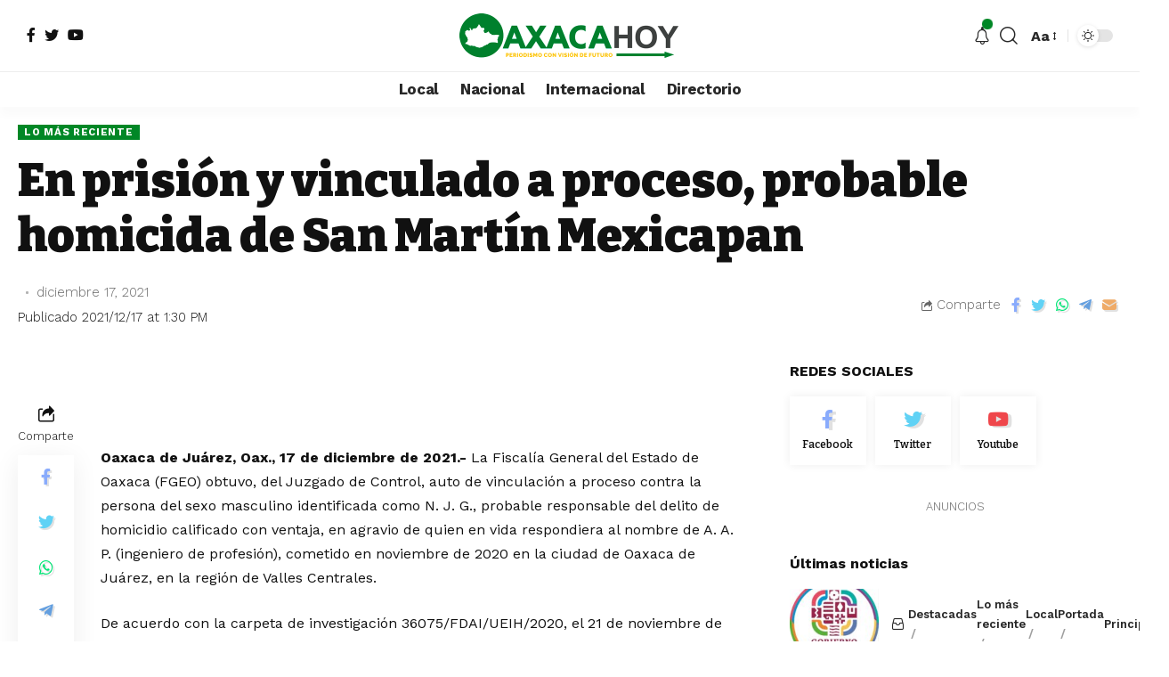

--- FILE ---
content_type: text/html; charset=UTF-8
request_url: https://oaxacahoy.com/2021/12/en-prision-y-vinculado-a-proceso-probable-homicida-de-san-martin-mexicapan/
body_size: 17447
content:
<!DOCTYPE html>
<html lang="es">
<head>
	<meta charset="UTF-8">
	<meta http-equiv="X-UA-Compatible" content="IE=edge">
	<meta name="viewport" content="width=device-width, initial-scale=1">
	<link rel="profile" href="https://gmpg.org/xfn/11">
	<title>En prisión y vinculado a proceso, probable homicida de San Martín Mexicapan &#8211; Oaxaca Hoy</title>
<meta name='robots' content='max-image-preview:large' />
<link rel="preconnect" href="https://fonts.gstatic.com" crossorigin><link rel="preload" as="style" onload="this.onload=null;this.rel='stylesheet'" id="rb-preload-gfonts" href="https://fonts.googleapis.com/css?family=Work+Sans%3A400%2C500%2C600%2C700%2C800%2C900%2C100italic%2C200italic%2C300italic%2C400italic%2C500italic%2C600italic%2C700italic%2C800italic%2C900italic%2C300%7CBitter%3A700%2C600%2C900&amp;display=swap" crossorigin><noscript><link rel="stylesheet" href="https://fonts.googleapis.com/css?family=Work+Sans%3A400%2C500%2C600%2C700%2C800%2C900%2C100italic%2C200italic%2C300italic%2C400italic%2C500italic%2C600italic%2C700italic%2C800italic%2C900italic%2C300%7CBitter%3A700%2C600%2C900&amp;display=swap"></noscript><link rel="alternate" type="application/rss+xml" title="Oaxaca Hoy &raquo; Feed" href="https://oaxacahoy.com/feed/" />
<link rel="alternate" type="application/rss+xml" title="Oaxaca Hoy &raquo; Feed de los comentarios" href="https://oaxacahoy.com/comments/feed/" />
<link rel="alternate" type="application/rss+xml" title="Oaxaca Hoy &raquo; Comentario En prisión y vinculado a proceso, probable homicida de San Martín Mexicapan del feed" href="https://oaxacahoy.com/2021/12/en-prision-y-vinculado-a-proceso-probable-homicida-de-san-martin-mexicapan/feed/" />
<link rel="alternate" title="oEmbed (JSON)" type="application/json+oembed" href="https://oaxacahoy.com/wp-json/oembed/1.0/embed?url=https%3A%2F%2Foaxacahoy.com%2F2021%2F12%2Fen-prision-y-vinculado-a-proceso-probable-homicida-de-san-martin-mexicapan%2F" />
<link rel="alternate" title="oEmbed (XML)" type="text/xml+oembed" href="https://oaxacahoy.com/wp-json/oembed/1.0/embed?url=https%3A%2F%2Foaxacahoy.com%2F2021%2F12%2Fen-prision-y-vinculado-a-proceso-probable-homicida-de-san-martin-mexicapan%2F&#038;format=xml" />
			<link rel="pingback" href="https://oaxacahoy.com/xmlrpc.php"/>
		<script type="application/ld+json">{"@context":"https://schema.org","@type":"Organization","legalName":"Oaxaca Hoy","url":"https://oaxacahoy.com/","sameAs":["https://www.facebook.com/oaxacahoy","https://twitter.com/oaxacahoy","https://www.youtube.com/channel/UCL65rW5iig7GCWJhvDnNKxg"]}</script>
<style id='wp-img-auto-sizes-contain-inline-css'>
img:is([sizes=auto i],[sizes^="auto," i]){contain-intrinsic-size:3000px 1500px}
/*# sourceURL=wp-img-auto-sizes-contain-inline-css */
</style>
<style id='wp-emoji-styles-inline-css'>

	img.wp-smiley, img.emoji {
		display: inline !important;
		border: none !important;
		box-shadow: none !important;
		height: 1em !important;
		width: 1em !important;
		margin: 0 0.07em !important;
		vertical-align: -0.1em !important;
		background: none !important;
		padding: 0 !important;
	}
/*# sourceURL=wp-emoji-styles-inline-css */
</style>
<link rel='stylesheet' id='wp-block-library-css' href='https://oaxacahoy.com/wp-includes/css/dist/block-library/style.min.css?ver=64bb7e70b672f50c6328c081a48b352b' media='all' />
<style id='global-styles-inline-css'>
:root{--wp--preset--aspect-ratio--square: 1;--wp--preset--aspect-ratio--4-3: 4/3;--wp--preset--aspect-ratio--3-4: 3/4;--wp--preset--aspect-ratio--3-2: 3/2;--wp--preset--aspect-ratio--2-3: 2/3;--wp--preset--aspect-ratio--16-9: 16/9;--wp--preset--aspect-ratio--9-16: 9/16;--wp--preset--color--black: #000000;--wp--preset--color--cyan-bluish-gray: #abb8c3;--wp--preset--color--white: #ffffff;--wp--preset--color--pale-pink: #f78da7;--wp--preset--color--vivid-red: #cf2e2e;--wp--preset--color--luminous-vivid-orange: #ff6900;--wp--preset--color--luminous-vivid-amber: #fcb900;--wp--preset--color--light-green-cyan: #7bdcb5;--wp--preset--color--vivid-green-cyan: #00d084;--wp--preset--color--pale-cyan-blue: #8ed1fc;--wp--preset--color--vivid-cyan-blue: #0693e3;--wp--preset--color--vivid-purple: #9b51e0;--wp--preset--gradient--vivid-cyan-blue-to-vivid-purple: linear-gradient(135deg,rgb(6,147,227) 0%,rgb(155,81,224) 100%);--wp--preset--gradient--light-green-cyan-to-vivid-green-cyan: linear-gradient(135deg,rgb(122,220,180) 0%,rgb(0,208,130) 100%);--wp--preset--gradient--luminous-vivid-amber-to-luminous-vivid-orange: linear-gradient(135deg,rgb(252,185,0) 0%,rgb(255,105,0) 100%);--wp--preset--gradient--luminous-vivid-orange-to-vivid-red: linear-gradient(135deg,rgb(255,105,0) 0%,rgb(207,46,46) 100%);--wp--preset--gradient--very-light-gray-to-cyan-bluish-gray: linear-gradient(135deg,rgb(238,238,238) 0%,rgb(169,184,195) 100%);--wp--preset--gradient--cool-to-warm-spectrum: linear-gradient(135deg,rgb(74,234,220) 0%,rgb(151,120,209) 20%,rgb(207,42,186) 40%,rgb(238,44,130) 60%,rgb(251,105,98) 80%,rgb(254,248,76) 100%);--wp--preset--gradient--blush-light-purple: linear-gradient(135deg,rgb(255,206,236) 0%,rgb(152,150,240) 100%);--wp--preset--gradient--blush-bordeaux: linear-gradient(135deg,rgb(254,205,165) 0%,rgb(254,45,45) 50%,rgb(107,0,62) 100%);--wp--preset--gradient--luminous-dusk: linear-gradient(135deg,rgb(255,203,112) 0%,rgb(199,81,192) 50%,rgb(65,88,208) 100%);--wp--preset--gradient--pale-ocean: linear-gradient(135deg,rgb(255,245,203) 0%,rgb(182,227,212) 50%,rgb(51,167,181) 100%);--wp--preset--gradient--electric-grass: linear-gradient(135deg,rgb(202,248,128) 0%,rgb(113,206,126) 100%);--wp--preset--gradient--midnight: linear-gradient(135deg,rgb(2,3,129) 0%,rgb(40,116,252) 100%);--wp--preset--font-size--small: 13px;--wp--preset--font-size--medium: 20px;--wp--preset--font-size--large: 36px;--wp--preset--font-size--x-large: 42px;--wp--preset--spacing--20: 0.44rem;--wp--preset--spacing--30: 0.67rem;--wp--preset--spacing--40: 1rem;--wp--preset--spacing--50: 1.5rem;--wp--preset--spacing--60: 2.25rem;--wp--preset--spacing--70: 3.38rem;--wp--preset--spacing--80: 5.06rem;--wp--preset--shadow--natural: 6px 6px 9px rgba(0, 0, 0, 0.2);--wp--preset--shadow--deep: 12px 12px 50px rgba(0, 0, 0, 0.4);--wp--preset--shadow--sharp: 6px 6px 0px rgba(0, 0, 0, 0.2);--wp--preset--shadow--outlined: 6px 6px 0px -3px rgb(255, 255, 255), 6px 6px rgb(0, 0, 0);--wp--preset--shadow--crisp: 6px 6px 0px rgb(0, 0, 0);}:where(.is-layout-flex){gap: 0.5em;}:where(.is-layout-grid){gap: 0.5em;}body .is-layout-flex{display: flex;}.is-layout-flex{flex-wrap: wrap;align-items: center;}.is-layout-flex > :is(*, div){margin: 0;}body .is-layout-grid{display: grid;}.is-layout-grid > :is(*, div){margin: 0;}:where(.wp-block-columns.is-layout-flex){gap: 2em;}:where(.wp-block-columns.is-layout-grid){gap: 2em;}:where(.wp-block-post-template.is-layout-flex){gap: 1.25em;}:where(.wp-block-post-template.is-layout-grid){gap: 1.25em;}.has-black-color{color: var(--wp--preset--color--black) !important;}.has-cyan-bluish-gray-color{color: var(--wp--preset--color--cyan-bluish-gray) !important;}.has-white-color{color: var(--wp--preset--color--white) !important;}.has-pale-pink-color{color: var(--wp--preset--color--pale-pink) !important;}.has-vivid-red-color{color: var(--wp--preset--color--vivid-red) !important;}.has-luminous-vivid-orange-color{color: var(--wp--preset--color--luminous-vivid-orange) !important;}.has-luminous-vivid-amber-color{color: var(--wp--preset--color--luminous-vivid-amber) !important;}.has-light-green-cyan-color{color: var(--wp--preset--color--light-green-cyan) !important;}.has-vivid-green-cyan-color{color: var(--wp--preset--color--vivid-green-cyan) !important;}.has-pale-cyan-blue-color{color: var(--wp--preset--color--pale-cyan-blue) !important;}.has-vivid-cyan-blue-color{color: var(--wp--preset--color--vivid-cyan-blue) !important;}.has-vivid-purple-color{color: var(--wp--preset--color--vivid-purple) !important;}.has-black-background-color{background-color: var(--wp--preset--color--black) !important;}.has-cyan-bluish-gray-background-color{background-color: var(--wp--preset--color--cyan-bluish-gray) !important;}.has-white-background-color{background-color: var(--wp--preset--color--white) !important;}.has-pale-pink-background-color{background-color: var(--wp--preset--color--pale-pink) !important;}.has-vivid-red-background-color{background-color: var(--wp--preset--color--vivid-red) !important;}.has-luminous-vivid-orange-background-color{background-color: var(--wp--preset--color--luminous-vivid-orange) !important;}.has-luminous-vivid-amber-background-color{background-color: var(--wp--preset--color--luminous-vivid-amber) !important;}.has-light-green-cyan-background-color{background-color: var(--wp--preset--color--light-green-cyan) !important;}.has-vivid-green-cyan-background-color{background-color: var(--wp--preset--color--vivid-green-cyan) !important;}.has-pale-cyan-blue-background-color{background-color: var(--wp--preset--color--pale-cyan-blue) !important;}.has-vivid-cyan-blue-background-color{background-color: var(--wp--preset--color--vivid-cyan-blue) !important;}.has-vivid-purple-background-color{background-color: var(--wp--preset--color--vivid-purple) !important;}.has-black-border-color{border-color: var(--wp--preset--color--black) !important;}.has-cyan-bluish-gray-border-color{border-color: var(--wp--preset--color--cyan-bluish-gray) !important;}.has-white-border-color{border-color: var(--wp--preset--color--white) !important;}.has-pale-pink-border-color{border-color: var(--wp--preset--color--pale-pink) !important;}.has-vivid-red-border-color{border-color: var(--wp--preset--color--vivid-red) !important;}.has-luminous-vivid-orange-border-color{border-color: var(--wp--preset--color--luminous-vivid-orange) !important;}.has-luminous-vivid-amber-border-color{border-color: var(--wp--preset--color--luminous-vivid-amber) !important;}.has-light-green-cyan-border-color{border-color: var(--wp--preset--color--light-green-cyan) !important;}.has-vivid-green-cyan-border-color{border-color: var(--wp--preset--color--vivid-green-cyan) !important;}.has-pale-cyan-blue-border-color{border-color: var(--wp--preset--color--pale-cyan-blue) !important;}.has-vivid-cyan-blue-border-color{border-color: var(--wp--preset--color--vivid-cyan-blue) !important;}.has-vivid-purple-border-color{border-color: var(--wp--preset--color--vivid-purple) !important;}.has-vivid-cyan-blue-to-vivid-purple-gradient-background{background: var(--wp--preset--gradient--vivid-cyan-blue-to-vivid-purple) !important;}.has-light-green-cyan-to-vivid-green-cyan-gradient-background{background: var(--wp--preset--gradient--light-green-cyan-to-vivid-green-cyan) !important;}.has-luminous-vivid-amber-to-luminous-vivid-orange-gradient-background{background: var(--wp--preset--gradient--luminous-vivid-amber-to-luminous-vivid-orange) !important;}.has-luminous-vivid-orange-to-vivid-red-gradient-background{background: var(--wp--preset--gradient--luminous-vivid-orange-to-vivid-red) !important;}.has-very-light-gray-to-cyan-bluish-gray-gradient-background{background: var(--wp--preset--gradient--very-light-gray-to-cyan-bluish-gray) !important;}.has-cool-to-warm-spectrum-gradient-background{background: var(--wp--preset--gradient--cool-to-warm-spectrum) !important;}.has-blush-light-purple-gradient-background{background: var(--wp--preset--gradient--blush-light-purple) !important;}.has-blush-bordeaux-gradient-background{background: var(--wp--preset--gradient--blush-bordeaux) !important;}.has-luminous-dusk-gradient-background{background: var(--wp--preset--gradient--luminous-dusk) !important;}.has-pale-ocean-gradient-background{background: var(--wp--preset--gradient--pale-ocean) !important;}.has-electric-grass-gradient-background{background: var(--wp--preset--gradient--electric-grass) !important;}.has-midnight-gradient-background{background: var(--wp--preset--gradient--midnight) !important;}.has-small-font-size{font-size: var(--wp--preset--font-size--small) !important;}.has-medium-font-size{font-size: var(--wp--preset--font-size--medium) !important;}.has-large-font-size{font-size: var(--wp--preset--font-size--large) !important;}.has-x-large-font-size{font-size: var(--wp--preset--font-size--x-large) !important;}
/*# sourceURL=global-styles-inline-css */
</style>

<style id='classic-theme-styles-inline-css'>
/*! This file is auto-generated */
.wp-block-button__link{color:#fff;background-color:#32373c;border-radius:9999px;box-shadow:none;text-decoration:none;padding:calc(.667em + 2px) calc(1.333em + 2px);font-size:1.125em}.wp-block-file__button{background:#32373c;color:#fff;text-decoration:none}
/*# sourceURL=/wp-includes/css/classic-themes.min.css */
</style>
<link rel='stylesheet' id='elementor-frontend-css' href='https://oaxacahoy.com/wp-content/plugins/elementor/assets/css/frontend.min.css?ver=3.27.6' media='all' />
<link rel='stylesheet' id='elementor-post-1714-css' href='https://oaxacahoy.com/wp-content/uploads/elementor/css/post-1714.css?ver=1741633290' media='all' />

<link rel='stylesheet' id='foxiz-main-css' href='https://oaxacahoy.com/wp-content/themes/foxiz/assets/css/main.css?ver=1.0.6' media='all' />
<link rel='stylesheet' id='foxiz-style-css' href='https://oaxacahoy.com/wp-content/themes/foxiz/style.css?ver=1.0.6' media='all' />
<style id='foxiz-style-inline-css'>
:root {--body-font-family:Work Sans;--body-font-weight:400;--body-theme-color:#111111;--body-font-size:16px;--h1-font-family:Bitter;--h1-font-weight:700;--h1-font-size:38px;--h2-font-family:Bitter;--h2-font-weight:700;--h2-font-size:32px;--h3-font-family:Bitter;--h3-font-weight:700;--h3-font-size:21px;--h4-font-family:Bitter;--h4-font-weight:700;--h4-font-size:16px;--h5-font-family:Bitter;--h5-font-weight:700;--h5-font-size:15px;--h6-font-family:Bitter;--h6-font-weight:600;--h6-font-size:14px;--ecat-font-family:Work Sans;--ecat-font-weight:700;--ecat-text-transform:uppercase;--ecat-font-size:10px;--emeta-font-family:Work Sans;--emeta-font-weight:300;--eauthor-font-family:Work Sans;--eauthor-font-weight:600;--readmore-font-family:Work Sans;--readmore-font-weight:700;--input-font-family:Work Sans;--input-font-weight:400;--button-font-family:Work Sans;--button-font-weight:700;--breadcrumb-font-family:Work Sans;--breadcrumb-font-weight:700;--menu-font-family:Work Sans;--menu-font-weight:700;--submenu-font-family:Work Sans;--submenu-font-weight:700;--mmenu-font-family:Work Sans;--mmenu-font-weight:700;--wmenu-font-family:Work Sans;--wmenu-font-weight:700;--wmenu-font-size:14px;--headline-font-family:Bitter;--headline-font-weight:900;--headline-font-size:52px;--tagline-font-family:Work Sans;--tagline-font-weight:600;--tagline-font-size:20px;--heading-font-family:Work Sans;--heading-font-weight:700;--heading-tagline-font-family:Work Sans;--heading-tagline-font-weight:900;--qmenu-font-family:Work Sans;--qmenu-font-weight:700;--quote-font-family:Work Sans;--quote-font-weight:700;--content-headline-font-size : 42px;--content-tagline-font-size : 14px;}@media (max-width: 1024px) {body {--body-font-size : 16px;--h1-font-size : 32px;--h2-font-size : 28px;--h3-font-size : 20px;--h4-font-size : 15px;--h5-font-size : 15px;--h6-font-size : 14px;--headline-font-size : 34px;--content-headline-font-size : 34px;--tagline-font-size : 18px;--content-tagline-font-size : 18px;}}@media (max-width: 767px) {body {--body-font-size : 15px;--h1-font-size : 28px;--h2-font-size : 24px;--h3-font-size : 18px;--h4-font-size : 15px;--h5-font-size : 15px;--h6-font-size : 14px;--headline-font-size : 26px;--content-headline-font-size : 26px;--tagline-font-size : 15px;--content-tagline-font-size : 15px;}}:root {--global-color :#008726;--global-color-opacity :#008726ee;}.header-5, body:not(.stick-activated) .header-5 {--hd5-logo-height :100px;}:root {--max-width-wo-sb : 860px;--small-border :0px;--default-border :0px;--medium-border :0px;--hyperlink-underline-color :var(--global-color);--mobile-nav-height :60px;--crmenu-font-size :14px;}.search-header:before { background-repeat : no-repeat;background-size : cover;background-image : url(https://foxiz.themeruby.com/news/wp-content/uploads/2021/09/search-bg.jpg);background-attachment : scroll;background-position : center center;}[data-theme="dark"] .search-header:before { background-repeat : no-repeat;background-size : cover;background-image : url(https://foxiz.themeruby.com/news/wp-content/uploads/2021/09/search-bgd.jpg);background-attachment : scroll;background-position : center center;}.entry-title.is-p-protected a:before {content: "MEMBER ONLY"; display: inline-block;}
/*# sourceURL=foxiz-style-inline-css */
</style>
<script src="https://oaxacahoy.com/wp-includes/js/jquery/jquery.min.js?ver=3.7.1" id="jquery-core-js"></script>
<script src="https://oaxacahoy.com/wp-includes/js/jquery/jquery-migrate.min.js?ver=3.4.1" id="jquery-migrate-js"></script>
<script src="https://oaxacahoy.com/wp-content/themes/foxiz/assets/js/highlight-share.js?ver=1" id="highlight-share-js"></script>
<link rel="https://api.w.org/" href="https://oaxacahoy.com/wp-json/" /><link rel="alternate" title="JSON" type="application/json" href="https://oaxacahoy.com/wp-json/wp/v2/posts/4754" /><link rel="EditURI" type="application/rsd+xml" title="RSD" href="https://oaxacahoy.com/xmlrpc.php?rsd" />
<link rel="canonical" href="https://oaxacahoy.com/2021/12/en-prision-y-vinculado-a-proceso-probable-homicida-de-san-martin-mexicapan/" />
<meta name="generator" content="Elementor 3.27.6; features: additional_custom_breakpoints; settings: css_print_method-external, google_font-enabled, font_display-swap">
<script type="application/ld+json">{"@context":"https://schema.org","@type":"WebSite","@id":"https://oaxacahoy.com/#website","url":"https://oaxacahoy.com/","name":"Oaxaca Hoy","potentialAction":{"@type":"SearchAction","target":"https://oaxacahoy.com/?s={search_term_string}","query-input":"required name=search_term_string"}}</script>
			<style>
				.e-con.e-parent:nth-of-type(n+4):not(.e-lazyloaded):not(.e-no-lazyload),
				.e-con.e-parent:nth-of-type(n+4):not(.e-lazyloaded):not(.e-no-lazyload) * {
					background-image: none !important;
				}
				@media screen and (max-height: 1024px) {
					.e-con.e-parent:nth-of-type(n+3):not(.e-lazyloaded):not(.e-no-lazyload),
					.e-con.e-parent:nth-of-type(n+3):not(.e-lazyloaded):not(.e-no-lazyload) * {
						background-image: none !important;
					}
				}
				@media screen and (max-height: 640px) {
					.e-con.e-parent:nth-of-type(n+2):not(.e-lazyloaded):not(.e-no-lazyload),
					.e-con.e-parent:nth-of-type(n+2):not(.e-lazyloaded):not(.e-no-lazyload) * {
						background-image: none !important;
					}
				}
			</style>
			            <meta property="og:title" content="En prisión y vinculado a proceso, probable homicida de San Martín Mexicapan"/>
			            <meta property="og:url" content="https://oaxacahoy.com/2021/12/en-prision-y-vinculado-a-proceso-probable-homicida-de-san-martin-mexicapan/"/>
            <meta property="og:site_name" content="Oaxaca Hoy"/>
			<link rel='stylesheet' id='widget-divider-css' href='https://oaxacahoy.com/wp-content/plugins/elementor/assets/css/widget-divider.min.css?ver=3.27.6' media='all' />
<link rel='stylesheet' id='elementor-icons-css' href='https://oaxacahoy.com/wp-content/plugins/elementor/assets/lib/eicons/css/elementor-icons.min.css?ver=5.35.0' media='all' />
<link rel='stylesheet' id='elementor-post-6-css' href='https://oaxacahoy.com/wp-content/uploads/elementor/css/post-6.css?ver=1741633290' media='all' />
<link rel='stylesheet' id='google-fonts-1-css' href='https://fonts.googleapis.com/css?family=Roboto%3A100%2C100italic%2C200%2C200italic%2C300%2C300italic%2C400%2C400italic%2C500%2C500italic%2C600%2C600italic%2C700%2C700italic%2C800%2C800italic%2C900%2C900italic%7CRoboto+Slab%3A100%2C100italic%2C200%2C200italic%2C300%2C300italic%2C400%2C400italic%2C500%2C500italic%2C600%2C600italic%2C700%2C700italic%2C800%2C800italic%2C900%2C900italic&#038;display=swap&#038;ver=6.9' media='all' />
</head>
<body data-rsssl=1 class="wp-singular post-template-default single single-post postid-4754 single-format-standard wp-embed-responsive wp-theme-foxiz elementor-default elementor-kit-6 menu-ani-1 hover-ani-1 is-header-5 is-standard-1 is-backtop is-menu-sticky is-smart-sticky is-stitle-sticky top-spacing sync-bookmarks">
<div class="site-outer">
	<header id="site-header" class="header-wrap rb-section header-5 header-fw style-tb-shadow-border has-quick-menu">
					<div class="reading-indicator disable-next"><span id="reading-progress"></span></div>
					<div class="logo-section">
				<div class="logo-section-inner rb-container edge-padding">
					<div class="logo-section-left">
						<div class="header-social-list wnav-holder"><a class="social-link-facebook" data-title="Facebook" href="https://www.facebook.com/oaxacahoy" target="_blank" rel="noopener nofollow"><i class="rbi rbi-facebook"></i></a><a class="social-link-twitter" data-title="Twitter" href="https://twitter.com/oaxacahoy" target="_blank" rel="noopener nofollow"><i class="rbi rbi-twitter"></i></a><a class="social-link-youtube" data-title="YouTube" href="https://www.youtube.com/channel/UCL65rW5iig7GCWJhvDnNKxg" target="_blank" rel="noopener nofollow"><i class="rbi rbi-youtube"></i></a></div>
							</div>
					<div class="logo-section-center">        <div class="logo-wrap is-image-logo site-branding">
            <a href="https://oaxacahoy.com/" class="logo" title="Oaxaca Hoy">
				<img class="logo-default" data-mode="default" height="100" width="496" src="https://oaxacahoy.com/wp-content/uploads/2022/05/oaxacahoy-logo-2.png" srcset="https://oaxacahoy.com/wp-content/uploads/2022/05/oaxacahoy-logo-2.png 1x,https://oaxacahoy.com/wp-content/uploads/2022/05/oaxacahoy-logo-2.png 2x" alt="Oaxaca Hoy"><img class="logo-dark" data-mode="dark" height="100" width="496" src="https://oaxacahoy.com/wp-content/uploads/2022/05/oaxacahoy-logo-2.png" srcset="https://oaxacahoy.com/wp-content/uploads/2022/05/oaxacahoy-logo-2.png 1x,https://oaxacahoy.com/wp-content/uploads/2022/05/oaxacahoy-logo-2.png 2x" alt="Oaxaca Hoy">            </a>
        </div>
		</div>
					<div class="logo-section-right">
						<div class="navbar-right">
							        <div class="wnav-holder header-dropdown-outer">
            <a href="#" class="dropdown-trigger notification-icon" data-notification="57516">
                <span class="notification-icon-inner" data-title="Notificación"><i class="rbi rbi-notification wnav-icon"></i><span class="notification-info"></span></span>
            </a>
            <div class="header-dropdown notification-dropdown">
                <div class="notification-popup">
                    <div class="notification-header">
                        <span class="h4">Notificación</span>
						                            <a class="notification-url meta-text" href="https://foxiz.themeruby.com/news/customize-interests/">Leer más                                <i class="rbi rbi-cright"></i></a>
						                    </div>
                    <div class="notification-content">
                        <div class="scroll-holder">
							                            <div class="notification-latest">
                                <span class="h5 notification-content-title"><i class="rbi rbi-clock"></i>Últimas noticias</span>
								<div id="uid_notification" class="block-wrap block-small block-list block-list-small-2 short-pagination rb-columns rb-col-1"><div class="block-inner">		<div class="p-wrap post-57516 p-small p-list-small-2">
			<div class="feat-holder">
						<div class="p-featured ratio-v1">
					<a class="p-flink" href="https://oaxacahoy.com/2026/01/57516/" title="">
			<img width="150" height="150" src="https://oaxacahoy.com/wp-content/uploads/2026/01/Aplicara-Ley-Seca-en-Oaxaca-24-y-25-de-enero-por-jornada-de-Revocacion-de-Mandato-150x150.jpeg" class="featured-img wp-post-image" alt="" decoding="async" />		</a>
				</div>
				</div>
			<div class="p-content">
				<h5 class="entry-title">		<a class="p-url" href="https://oaxacahoy.com/2026/01/57516/" rel="bookmark">enero 23, 2026</a></h5>			<div class="p-meta">
								<div class="meta-inner is-meta">
					<span class="meta-el meta-date">
					<abbr class="date published" title="2026-01-23T19:40:03-06:00">enero 23, 2026</abbr>
				</span>
						</div>
							</div>
					</div>
		</div>
				<div class="p-wrap post-57513 p-small p-list-small-2">
			<div class="feat-holder">
						<div class="p-featured ratio-v1">
					<a class="p-flink" href="https://oaxacahoy.com/2026/01/reconoce-gobierno-de-oaxaca-500-anos-de-fundacion-de-san-ildefonso-villa-alta-2/" title="Reconoce Gobierno de Oaxaca 500 años de fundación de San Ildefonso Villa Alta">
			<img loading="lazy" width="150" height="150" src="https://oaxacahoy.com/wp-content/uploads/2026/01/230126-FOTO-Reconoce-Gobierno-de-Oaxaca-500-anos-de-fundacion-de-San-Ildefonso-Villa-Alta-4-150x150.jpeg" class="featured-img wp-post-image" alt="" decoding="async" />		</a>
				</div>
				</div>
			<div class="p-content">
				<h5 class="entry-title">		<a class="p-url" href="https://oaxacahoy.com/2026/01/reconoce-gobierno-de-oaxaca-500-anos-de-fundacion-de-san-ildefonso-villa-alta-2/" rel="bookmark">Reconoce Gobierno de Oaxaca 500 años de fundación de San Ildefonso Villa Alta</a></h5>			<div class="p-meta">
								<div class="meta-inner is-meta">
					<span class="meta-el meta-date">
					<abbr class="date published" title="2026-01-23T19:35:14-06:00">enero 23, 2026</abbr>
				</span>
						</div>
							</div>
					</div>
		</div>
				<div class="p-wrap post-57509 p-small p-list-small-2">
			<div class="feat-holder">
						<div class="p-featured ratio-v1">
					<a class="p-flink" href="https://oaxacahoy.com/2026/01/reconoce-gobierno-de-oaxaca-500-anos-de-fundacion-de-san-ildefonso-villa-alta/" title="*Reconoce Gobierno de Oaxaca 500 años de fundación de San Ildefonso Villa Alta*">
			<img loading="lazy" width="150" height="150" src="https://oaxacahoy.com/wp-content/uploads/2026/01/IMG_7108-150x150.jpeg" class="featured-img wp-post-image" alt="" decoding="async" />		</a>
				</div>
				</div>
			<div class="p-content">
				<h5 class="entry-title">		<a class="p-url" href="https://oaxacahoy.com/2026/01/reconoce-gobierno-de-oaxaca-500-anos-de-fundacion-de-san-ildefonso-villa-alta/" rel="bookmark">*Reconoce Gobierno de Oaxaca 500 años de fundación de San Ildefonso Villa Alta*</a></h5>			<div class="p-meta">
								<div class="meta-inner is-meta">
					<span class="meta-el meta-date">
					<abbr class="date published" title="2026-01-23T16:27:44-06:00">enero 23, 2026</abbr>
				</span>
						</div>
							</div>
					</div>
		</div>
				<div class="p-wrap post-57492 p-small p-list-small-2">
			<div class="feat-holder">
						<div class="p-featured ratio-v1">
					<a class="p-flink" href="https://oaxacahoy.com/2026/01/anuncian-ley-seca-en-oaxaca-por-jornada-de-revocacion-de-mandato/" title="Anuncian Ley Seca en Oaxaca por Jornada de Revocación de Mandato">
			<img loading="lazy" width="150" height="150" src="https://oaxacahoy.com/wp-content/uploads/2026/01/618785562_1187079136744100_6501696625765162116_n-150x150.jpg" class="featured-img wp-post-image" alt="" decoding="async" />		</a>
				</div>
				</div>
			<div class="p-content">
				<h5 class="entry-title">		<a class="p-url" href="https://oaxacahoy.com/2026/01/anuncian-ley-seca-en-oaxaca-por-jornada-de-revocacion-de-mandato/" rel="bookmark">Anuncian Ley Seca en Oaxaca por Jornada de Revocación de Mandato</a></h5>			<div class="p-meta">
								<div class="meta-inner is-meta">
					<span class="meta-el meta-date">
					<abbr class="date published" title="2026-01-23T16:11:40-06:00">enero 23, 2026</abbr>
				</span>
						</div>
							</div>
					</div>
		</div>
				<div class="p-wrap post-57504 p-small p-list-small-2">
			<div class="feat-holder">
						<div class="p-featured ratio-v1">
					<a class="p-flink" href="https://oaxacahoy.com/2026/01/trump-amenaza-a-otro-pais-americano-y-da-ultimatum-antes-de-que-sea-demasiado-tarde-2/" title="Trump amenaza a otro país americano y da ultimátum “antes de que sea demasiado tarde”">
			<img loading="lazy" width="150" height="150" src="https://oaxacahoy.com/wp-content/uploads/2026/01/f848x477-1231269_1289072_3642-3-150x150.jpeg" class="featured-img wp-post-image" alt="" decoding="async" />		</a>
				</div>
				</div>
			<div class="p-content">
				<h5 class="entry-title">		<a class="p-url" href="https://oaxacahoy.com/2026/01/trump-amenaza-a-otro-pais-americano-y-da-ultimatum-antes-de-que-sea-demasiado-tarde-2/" rel="bookmark">Trump amenaza a otro país americano y da ultimátum “antes de que sea demasiado tarde”</a></h5>			<div class="p-meta">
								<div class="meta-inner is-meta">
					<span class="meta-el meta-date">
					<abbr class="date published" title="2026-01-23T13:51:13-06:00">enero 23, 2026</abbr>
				</span>
						</div>
							</div>
					</div>
		</div>
		</div>		<div class="pagination-wrap pagination-infinite">
			<div class="infinite-trigger"><i class="rb-loader"></i></div>
		</div>
		</div>                            </div>
                        </div>
                    </div>
                </div>
            </div>
        </div>
	        <div class="wnav-holder w-header-search header-dropdown-outer">
            <a href="#" data-title="Search" class="icon-holder header-element search-btn search-trigger">
				<i class="rbi rbi-search wnav-icon"></i>            </a>
			<div class="header-dropdown">
                    <div class="header-search-form live-search-form">
								<form method="get" action="https://oaxacahoy.com/" class="rb-search-form">
			<div class="search-form-inner">
				<span class="search-icon"><i class="rbi rbi-search"></i></span>
				<span class="search-text"><input type="text" class="field" placeholder="Buscar..." value="" name="s"/></span>
				<span class="rb-search-submit"><input type="submit" value="Search"/>						<i class="rbi rbi-cright"></i></span>
			</div>
		</form>
														<span class="live-search-animation rb-loader"></span>
							<div class="live-search-response"></div>
						                    </div>
                </div>
			        </div>
		        <div class="wnav-holder font-resizer">
            <a href="#" class="font-resizer-trigger" data-title="Resizer"><strong>Aa</strong></a>
        </div>
		        <div class="dark-mode-toggle-wrap">
            <div class="dark-mode-toggle">
                <span class="dark-mode-slide">
                    <i class="dark-mode-slide-btn mode-icon-dark" data-title="Switch to Light"><svg class="svg-icon svg-mode-dark" aria-hidden="true" role="img" focusable="false" xmlns="http://www.w3.org/2000/svg" viewBox="0 0 512 512"><path fill="currentColor" d="M507.681,209.011c-1.297-6.991-7.324-12.111-14.433-12.262c-7.104-0.122-13.347,4.711-14.936,11.643 c-15.26,66.497-73.643,112.94-141.978,112.94c-80.321,0-145.667-65.346-145.667-145.666c0-68.335,46.443-126.718,112.942-141.976 c6.93-1.59,11.791-7.826,11.643-14.934c-0.149-7.108-5.269-13.136-12.259-14.434C287.546,1.454,271.735,0,256,0 C187.62,0,123.333,26.629,74.98,74.981C26.628,123.333,0,187.62,0,256s26.628,132.667,74.98,181.019 C123.333,485.371,187.62,512,256,512s132.667-26.629,181.02-74.981C485.372,388.667,512,324.38,512,256 C512,240.278,510.546,224.469,507.681,209.011z" /></svg></i>
                    <i class="dark-mode-slide-btn mode-icon-default" data-title="Switch to Dark"><svg class="svg-icon svg-mode-light" aria-hidden="true" role="img" focusable="false" xmlns="http://www.w3.org/2000/svg" viewBox="0 0 232.447 232.447"><path fill="currentColor" d="M116.211,194.8c-4.143,0-7.5,3.357-7.5,7.5v22.643c0,4.143,3.357,7.5,7.5,7.5s7.5-3.357,7.5-7.5V202.3 C123.711,198.157,120.354,194.8,116.211,194.8z" /><path fill="currentColor" d="M116.211,37.645c4.143,0,7.5-3.357,7.5-7.5V7.505c0-4.143-3.357-7.5-7.5-7.5s-7.5,3.357-7.5,7.5v22.641 C108.711,34.288,112.068,37.645,116.211,37.645z" /><path fill="currentColor" d="M50.054,171.78l-16.016,16.008c-2.93,2.929-2.931,7.677-0.003,10.606c1.465,1.466,3.385,2.198,5.305,2.198 c1.919,0,3.838-0.731,5.302-2.195l16.016-16.008c2.93-2.929,2.931-7.677,0.003-10.606C57.731,168.852,52.982,168.851,50.054,171.78 z" /><path fill="currentColor" d="M177.083,62.852c1.919,0,3.838-0.731,5.302-2.195L198.4,44.649c2.93-2.929,2.931-7.677,0.003-10.606 c-2.93-2.932-7.679-2.931-10.607-0.003l-16.016,16.008c-2.93,2.929-2.931,7.677-0.003,10.607 C173.243,62.12,175.163,62.852,177.083,62.852z" /><path fill="currentColor" d="M37.645,116.224c0-4.143-3.357-7.5-7.5-7.5H7.5c-4.143,0-7.5,3.357-7.5,7.5s3.357,7.5,7.5,7.5h22.645 C34.287,123.724,37.645,120.366,37.645,116.224z" /><path fill="currentColor" d="M224.947,108.724h-22.652c-4.143,0-7.5,3.357-7.5,7.5s3.357,7.5,7.5,7.5h22.652c4.143,0,7.5-3.357,7.5-7.5 S229.09,108.724,224.947,108.724z" /><path fill="currentColor" d="M50.052,60.655c1.465,1.465,3.384,2.197,5.304,2.197c1.919,0,3.839-0.732,5.303-2.196c2.93-2.929,2.93-7.678,0.001-10.606 L44.652,34.042c-2.93-2.93-7.679-2.929-10.606-0.001c-2.93,2.929-2.93,7.678-0.001,10.606L50.052,60.655z" /><path fill="currentColor" d="M182.395,171.782c-2.93-2.929-7.679-2.93-10.606-0.001c-2.93,2.929-2.93,7.678-0.001,10.607l16.007,16.008 c1.465,1.465,3.384,2.197,5.304,2.197c1.919,0,3.839-0.732,5.303-2.196c2.93-2.929,2.93-7.678,0.001-10.607L182.395,171.782z" /><path fill="currentColor" d="M116.22,48.7c-37.232,0-67.523,30.291-67.523,67.523s30.291,67.523,67.523,67.523s67.522-30.291,67.522-67.523 S153.452,48.7,116.22,48.7z M116.22,168.747c-28.962,0-52.523-23.561-52.523-52.523S87.258,63.7,116.22,63.7 c28.961,0,52.522,23.562,52.522,52.523S145.181,168.747,116.22,168.747z" /></svg></i>
                </span>
            </div>
        </div>
								</div>
					</div>
				</div>
			</div>
			<div id="navbar-outer" class="navbar-outer">
				<div id="sticky-holder" class="sticky-holder">
					<div class="navbar-wrap">
						<div class="rb-container edge-padding">
							<div class="navbar-inner submenu-holder">
								<div class="navbar-center">
									        <nav id="site-navigation" class="main-menu-wrap" aria-label="main menu"><ul id="menu-principal-1" class="main-menu rb-menu large-menu" itemscope itemtype="https://www.schema.org/SiteNavigationElement"><li class="menu-item menu-item-type-taxonomy menu-item-object-category menu-item-4949"><a href="https://oaxacahoy.com/category/local/"><span>Local</span></a></li>
<li class="menu-item menu-item-type-taxonomy menu-item-object-category menu-item-4950"><a href="https://oaxacahoy.com/category/nacional/"><span>Nacional</span></a></li>
<li class="menu-item menu-item-type-taxonomy menu-item-object-category menu-item-4951"><a href="https://oaxacahoy.com/category/internacional/"><span>Internacional</span></a></li>
<li class="menu-item menu-item-type-post_type menu-item-object-page menu-item-4992"><a href="https://oaxacahoy.com/contact/"><span>Directorio</span></a></li>
</ul></nav>
				<div id="single-title-sticky" class="single-title-sticky">
			<div class="single-title-sticky-left">
				<span class="sticky-title-label">Reading:</span>
				<span class="h4 sticky-title">En prisión y vinculado a proceso, probable homicida de San Martín Mexicapan</span>
			</div>
					<div class="sticky-share-list">
			<div class="top-share-header is-meta">
				<i class="rbi rbi-share"></i><span class="share-label">Comparte</span>
			</div>
			<div class="sticky-share-list-items effect-fadeout is-color">            <a class="share-action icon-facebook" href="https://www.facebook.com/sharer.php?u=https%3A%2F%2Foaxacahoy.com%2F2021%2F12%2Fen-prision-y-vinculado-a-proceso-probable-homicida-de-san-martin-mexicapan%2F" data-title="Facebook" data-gravity=n rel="nofollow"><i class="rbi rbi-facebook"></i></a>
		        <a class="share-action icon-twitter" href="https://twitter.com/intent/tweet?text=En+prisi%C3%B3n+y+vinculado+a+proceso%2C+probable+homicida%C2%A0de+San+Mart%C3%ADn+Mexicapan&amp;url=https%3A%2F%2Foaxacahoy.com%2F2021%2F12%2Fen-prision-y-vinculado-a-proceso-probable-homicida-de-san-martin-mexicapan%2F&amp;via=oaxacahoy" data-title="Twitter" data-gravity=n rel="nofollow">
                <i class="rbi rbi-twitter"></i></a>            <a class="share-action icon-whatsapp is-web" href="https://web.whatsapp.com/send?text=En+prisi%C3%B3n+y+vinculado+a+proceso%2C+probable+homicida%C2%A0de+San+Mart%C3%ADn+Mexicapan &#9758; https%3A%2F%2Foaxacahoy.com%2F2021%2F12%2Fen-prision-y-vinculado-a-proceso-probable-homicida-de-san-martin-mexicapan%2F" target="_blank" data-title="WhatsApp" data-gravity=n rel="nofollow"><i class="rbi rbi-whatsapp"></i></a>
            <a class="share-action icon-whatsapp is-mobile" href="whatsapp://send?text=En+prisi%C3%B3n+y+vinculado+a+proceso%2C+probable+homicida%C2%A0de+San+Mart%C3%ADn+Mexicapan &#9758; https%3A%2F%2Foaxacahoy.com%2F2021%2F12%2Fen-prision-y-vinculado-a-proceso-probable-homicida-de-san-martin-mexicapan%2F" target="_blank" data-title="WhatsApp" data-gravity=n rel="nofollow"><i class="rbi rbi-whatsapp"></i></a>
		            <a class="share-action icon-telegram" href="https://t.me/share/?url=https%3A%2F%2Foaxacahoy.com%2F2021%2F12%2Fen-prision-y-vinculado-a-proceso-probable-homicida-de-san-martin-mexicapan%2F&amp;text=En+prisi%C3%B3n+y+vinculado+a+proceso%2C+probable+homicida%C2%A0de+San+Mart%C3%ADn+Mexicapan" data-title="Telegram" data-gravity=n rel="nofollow"><i class="rbi rbi-telegram"></i></a>
		<a class="share-action icon-email" href="mailto:?subject=En%20prisión%20y%20vinculado%20a%20proceso,%20probable%20homicida de%20San%20Martín%20Mexicapan%20BODY=I%20found%20this%20article%20interesting%20and%20thought%20of%20sharing%20it%20with%20you.%20Check%20it%20out:%20https://oaxacahoy.com/2021/12/en-prision-y-vinculado-a-proceso-probable-homicida-de-san-martin-mexicapan/" data-title="Email" data-gravity=n rel="nofollow"><i class="rbi rbi-email"></i></a>
		            <a class="share-action icon-print" rel="nofollow" href="javascript:if(window.print)window.print()" data-title="Print" data-gravity=n><i class="rbi rbi-print"></i></a>
		</div>
		</div>
				</div>
										</div>
							</div>
						</div>
					</div>
							<div id="header-mobile" class="header-mobile">
			<div class="header-mobile-wrap">
				        <div class="mobile-navbar edge-padding">
            <div class="navbar-left">
                <div class="mobile-toggle-wrap">
                    <a href="#" class="mobile-menu-trigger">        <span class="burger-icon"><span></span><span></span><span></span></span>
	</a>
                </div>
				        <div class="mobile-logo-wrap is-image-logo site-branding">
            <a href="https://oaxacahoy.com/" title="Oaxaca Hoy">
				<img loading="lazy" class="logo-default" data-mode="default" height="130" width="533" src="https://oaxacahoy.com/wp-content/uploads/2022/04/oaxacahoy-logo-22.png" alt="Oaxaca Hoy"><img loading="lazy" class="logo-dark" data-mode="dark" height="130" width="533" src="https://oaxacahoy.com/wp-content/uploads/2022/04/oaxacahoy-logo-22.png" alt="Oaxaca Hoy">            </a>
        </div>
		            </div>
            <div class="navbar-right">
				                    <a href="#" class="mobile-menu-trigger mobile-search-icon"><i class="rbi rbi-search"></i></a>
				        <div class="wnav-holder font-resizer">
            <a href="#" class="font-resizer-trigger" data-title="Resizer"><strong>Aa</strong></a>
        </div>
		        <div class="dark-mode-toggle-wrap">
            <div class="dark-mode-toggle">
                <span class="dark-mode-slide">
                    <i class="dark-mode-slide-btn mode-icon-dark" data-title="Switch to Light"><svg class="svg-icon svg-mode-dark" aria-hidden="true" role="img" focusable="false" xmlns="http://www.w3.org/2000/svg" viewBox="0 0 512 512"><path fill="currentColor" d="M507.681,209.011c-1.297-6.991-7.324-12.111-14.433-12.262c-7.104-0.122-13.347,4.711-14.936,11.643 c-15.26,66.497-73.643,112.94-141.978,112.94c-80.321,0-145.667-65.346-145.667-145.666c0-68.335,46.443-126.718,112.942-141.976 c6.93-1.59,11.791-7.826,11.643-14.934c-0.149-7.108-5.269-13.136-12.259-14.434C287.546,1.454,271.735,0,256,0 C187.62,0,123.333,26.629,74.98,74.981C26.628,123.333,0,187.62,0,256s26.628,132.667,74.98,181.019 C123.333,485.371,187.62,512,256,512s132.667-26.629,181.02-74.981C485.372,388.667,512,324.38,512,256 C512,240.278,510.546,224.469,507.681,209.011z" /></svg></i>
                    <i class="dark-mode-slide-btn mode-icon-default" data-title="Switch to Dark"><svg class="svg-icon svg-mode-light" aria-hidden="true" role="img" focusable="false" xmlns="http://www.w3.org/2000/svg" viewBox="0 0 232.447 232.447"><path fill="currentColor" d="M116.211,194.8c-4.143,0-7.5,3.357-7.5,7.5v22.643c0,4.143,3.357,7.5,7.5,7.5s7.5-3.357,7.5-7.5V202.3 C123.711,198.157,120.354,194.8,116.211,194.8z" /><path fill="currentColor" d="M116.211,37.645c4.143,0,7.5-3.357,7.5-7.5V7.505c0-4.143-3.357-7.5-7.5-7.5s-7.5,3.357-7.5,7.5v22.641 C108.711,34.288,112.068,37.645,116.211,37.645z" /><path fill="currentColor" d="M50.054,171.78l-16.016,16.008c-2.93,2.929-2.931,7.677-0.003,10.606c1.465,1.466,3.385,2.198,5.305,2.198 c1.919,0,3.838-0.731,5.302-2.195l16.016-16.008c2.93-2.929,2.931-7.677,0.003-10.606C57.731,168.852,52.982,168.851,50.054,171.78 z" /><path fill="currentColor" d="M177.083,62.852c1.919,0,3.838-0.731,5.302-2.195L198.4,44.649c2.93-2.929,2.931-7.677,0.003-10.606 c-2.93-2.932-7.679-2.931-10.607-0.003l-16.016,16.008c-2.93,2.929-2.931,7.677-0.003,10.607 C173.243,62.12,175.163,62.852,177.083,62.852z" /><path fill="currentColor" d="M37.645,116.224c0-4.143-3.357-7.5-7.5-7.5H7.5c-4.143,0-7.5,3.357-7.5,7.5s3.357,7.5,7.5,7.5h22.645 C34.287,123.724,37.645,120.366,37.645,116.224z" /><path fill="currentColor" d="M224.947,108.724h-22.652c-4.143,0-7.5,3.357-7.5,7.5s3.357,7.5,7.5,7.5h22.652c4.143,0,7.5-3.357,7.5-7.5 S229.09,108.724,224.947,108.724z" /><path fill="currentColor" d="M50.052,60.655c1.465,1.465,3.384,2.197,5.304,2.197c1.919,0,3.839-0.732,5.303-2.196c2.93-2.929,2.93-7.678,0.001-10.606 L44.652,34.042c-2.93-2.93-7.679-2.929-10.606-0.001c-2.93,2.929-2.93,7.678-0.001,10.606L50.052,60.655z" /><path fill="currentColor" d="M182.395,171.782c-2.93-2.929-7.679-2.93-10.606-0.001c-2.93,2.929-2.93,7.678-0.001,10.607l16.007,16.008 c1.465,1.465,3.384,2.197,5.304,2.197c1.919,0,3.839-0.732,5.303-2.196c2.93-2.929,2.93-7.678,0.001-10.607L182.395,171.782z" /><path fill="currentColor" d="M116.22,48.7c-37.232,0-67.523,30.291-67.523,67.523s30.291,67.523,67.523,67.523s67.522-30.291,67.522-67.523 S153.452,48.7,116.22,48.7z M116.22,168.747c-28.962,0-52.523-23.561-52.523-52.523S87.258,63.7,116.22,63.7 c28.961,0,52.522,23.562,52.522,52.523S145.181,168.747,116.22,168.747z" /></svg></i>
                </span>
            </div>
        </div>
		            </div>
        </div>
	<div class="mobile-quick-menu"><ul id="menu-principal-2" class="mobile-quick-menu-inner"><li class="menu-item menu-item-type-taxonomy menu-item-object-category menu-item-4949"><a href="https://oaxacahoy.com/category/local/"><span>Local</span></a></li>
<li class="menu-item menu-item-type-taxonomy menu-item-object-category menu-item-4950"><a href="https://oaxacahoy.com/category/nacional/"><span>Nacional</span></a></li>
<li class="menu-item menu-item-type-taxonomy menu-item-object-category menu-item-4951"><a href="https://oaxacahoy.com/category/internacional/"><span>Internacional</span></a></li>
<li class="menu-item menu-item-type-post_type menu-item-object-page menu-item-4992"><a href="https://oaxacahoy.com/contact/"><span>Directorio</span></a></li>
</ul></div>			</div>
			        <div class="mobile-collapse">
            <div class="mobile-collapse-holder">
                <div class="mobile-collapse-inner">
                    <div class="mobile-search-form edge-padding">        <div class="header-search-form">
			                <span class="h5">Buscar...</span>
					<form method="get" action="https://oaxacahoy.com/" class="rb-search-form">
			<div class="search-form-inner">
				<span class="search-icon"><i class="rbi rbi-search"></i></span>
				<span class="search-text"><input type="text" class="field" placeholder="Buscar..." value="" name="s"/></span>
				<span class="rb-search-submit"><input type="submit" value="Search"/>						<i class="rbi rbi-cright"></i></span>
			</div>
		</form>
	        </div>
		</div>
                    <nav class="mobile-menu-wrap edge-padding">
						<ul id="mobile-menu" class="mobile-menu"><li class="menu-item menu-item-type-taxonomy menu-item-object-category menu-item-4949"><a href="https://oaxacahoy.com/category/local/"><span>Local</span></a></li>
<li class="menu-item menu-item-type-taxonomy menu-item-object-category menu-item-4950"><a href="https://oaxacahoy.com/category/nacional/"><span>Nacional</span></a></li>
<li class="menu-item menu-item-type-taxonomy menu-item-object-category menu-item-4951"><a href="https://oaxacahoy.com/category/internacional/"><span>Internacional</span></a></li>
<li class="menu-item menu-item-type-post_type menu-item-object-page menu-item-4992"><a href="https://oaxacahoy.com/contact/"><span>Directorio</span></a></li>
</ul>                    </nav>
                    <div class="mobile-collapse-sections edge-padding">
						                            <div class="mobile-social-list">
                                <span class="mobile-social-list-title h6">Follow US</span>
								<a class="social-link-facebook" data-title="Facebook" href="https://www.facebook.com/oaxacahoy" target="_blank" rel="noopener nofollow"><i class="rbi rbi-facebook"></i></a><a class="social-link-twitter" data-title="Twitter" href="https://twitter.com/oaxacahoy" target="_blank" rel="noopener nofollow"><i class="rbi rbi-twitter"></i></a><a class="social-link-youtube" data-title="YouTube" href="https://www.youtube.com/channel/UCL65rW5iig7GCWJhvDnNKxg" target="_blank" rel="noopener nofollow"><i class="rbi rbi-youtube"></i></a>                            </div>
						                    </div>
					                </div>
            </div>
        </div>
			</div>
					</div>
			</div>
					</header>
			<div class="site-wrap">        <div class="single-standard-1 is-sidebar-right sticky-sidebar optimal-line-length">
            <div class="rb-container edge-padding">
				<article id="post-4754" class="post-4754 post type-post status-publish format-standard category-lo-mas-reciente" itemscope itemtype="https://schema.org/Article">                <header class="single-header">
							<div class="single-categories ecat-bg-4 ecat-size-big">
			<div class="p-categories"><a class="p-category category-id-126" href="https://oaxacahoy.com/category/lo-mas-reciente/" rel="category">Lo más reciente</a></div>		</div>
	<h1 class="single-title fw-headline" itemprop="headline">En prisión y vinculado a proceso, probable homicida de San Martín Mexicapan</h1>		<div class="single-meta none-avatar">
							<div class="single-meta-holder">
										<div class="section-meta">
						<div class="p-meta">
							<div class="meta-inner is-meta"><span class="meta-el meta-author">
				<a href="https://oaxacahoy.com/author/"></a>
				</span>
		<span class="meta-el meta-date">
					<abbr class="date published" title="2021-12-17T13:30:00-06:00">diciembre 17, 2021</abbr>
				</span>
		</div>
						</div>
								<div class="single-updated-info meta-text">
			<span class="updated-date">Publicado 2021/12/17 at 1:30 PM</span>
		</div>
						</div>
				</div>
						<div class="single-extra-meta">
						<div class="top-share-list tooltips-n is-color">
			<div class="top-share-header is-meta">
				<i class="rbi rbi-share"></i><span class="share-label">Comparte</span>
			</div>
			<div class="effect-fadeout">            <a class="share-action icon-facebook" href="https://www.facebook.com/sharer.php?u=https%3A%2F%2Foaxacahoy.com%2F2021%2F12%2Fen-prision-y-vinculado-a-proceso-probable-homicida-de-san-martin-mexicapan%2F" data-title="Facebook" rel="nofollow"><i class="rbi rbi-facebook"></i></a>
		        <a class="share-action icon-twitter" href="https://twitter.com/intent/tweet?text=En+prisi%C3%B3n+y+vinculado+a+proceso%2C+probable+homicida%C2%A0de+San+Mart%C3%ADn+Mexicapan&amp;url=https%3A%2F%2Foaxacahoy.com%2F2021%2F12%2Fen-prision-y-vinculado-a-proceso-probable-homicida-de-san-martin-mexicapan%2F&amp;via=oaxacahoy" data-title="Twitter" rel="nofollow">
                <i class="rbi rbi-twitter"></i></a>            <a class="share-action icon-whatsapp is-web" href="https://web.whatsapp.com/send?text=En+prisi%C3%B3n+y+vinculado+a+proceso%2C+probable+homicida%C2%A0de+San+Mart%C3%ADn+Mexicapan &#9758; https%3A%2F%2Foaxacahoy.com%2F2021%2F12%2Fen-prision-y-vinculado-a-proceso-probable-homicida-de-san-martin-mexicapan%2F" target="_blank" data-title="WhatsApp" rel="nofollow"><i class="rbi rbi-whatsapp"></i></a>
            <a class="share-action icon-whatsapp is-mobile" href="whatsapp://send?text=En+prisi%C3%B3n+y+vinculado+a+proceso%2C+probable+homicida%C2%A0de+San+Mart%C3%ADn+Mexicapan &#9758; https%3A%2F%2Foaxacahoy.com%2F2021%2F12%2Fen-prision-y-vinculado-a-proceso-probable-homicida-de-san-martin-mexicapan%2F" target="_blank" data-title="WhatsApp" rel="nofollow"><i class="rbi rbi-whatsapp"></i></a>
		            <a class="share-action icon-telegram" href="https://t.me/share/?url=https%3A%2F%2Foaxacahoy.com%2F2021%2F12%2Fen-prision-y-vinculado-a-proceso-probable-homicida-de-san-martin-mexicapan%2F&amp;text=En+prisi%C3%B3n+y+vinculado+a+proceso%2C+probable+homicida%C2%A0de+San+Mart%C3%ADn+Mexicapan" data-title="Telegram" rel="nofollow"><i class="rbi rbi-telegram"></i></a>
		<a class="share-action icon-email" href="mailto:?subject=En%20prisión%20y%20vinculado%20a%20proceso,%20probable%20homicida de%20San%20Martín%20Mexicapan%20BODY=I%20found%20this%20article%20interesting%20and%20thought%20of%20sharing%20it%20with%20you.%20Check%20it%20out:%20https://oaxacahoy.com/2021/12/en-prision-y-vinculado-a-proceso-probable-homicida-de-san-martin-mexicapan/" data-title="Email" rel="nofollow"><i class="rbi rbi-email"></i></a>
		</div>
		</div>
					</div>
		</div>
		                </header>
                <div class="grid-container">
                    <div class="single-content">
                        <div class="single-featured-outer">
			                                        </div>
		                		<div class="single-content-wrap has-left-share">
			<div class="single-content-inner">
						<div class="left-share-list-outer">
			<div class="left-share-list">
				<div class="left-share-header meta-text">
					<i class="rbi rbi-share"></i><span class="share-label">Comparte</span>
				</div>
				<div class="left-share-list-items effect-fadeout is-color">
					            <a class="share-action icon-facebook" href="https://www.facebook.com/sharer.php?u=https%3A%2F%2Foaxacahoy.com%2F2021%2F12%2Fen-prision-y-vinculado-a-proceso-probable-homicida-de-san-martin-mexicapan%2F" data-title="Facebook" data-gravity=w rel="nofollow"><i class="rbi rbi-facebook"></i></a>
		        <a class="share-action icon-twitter" href="https://twitter.com/intent/tweet?text=En+prisi%C3%B3n+y+vinculado+a+proceso%2C+probable+homicida%C2%A0de+San+Mart%C3%ADn+Mexicapan&amp;url=https%3A%2F%2Foaxacahoy.com%2F2021%2F12%2Fen-prision-y-vinculado-a-proceso-probable-homicida-de-san-martin-mexicapan%2F&amp;via=oaxacahoy" data-title="Twitter" data-gravity=w rel="nofollow">
                <i class="rbi rbi-twitter"></i></a>            <a class="share-action icon-whatsapp is-web" href="https://web.whatsapp.com/send?text=En+prisi%C3%B3n+y+vinculado+a+proceso%2C+probable+homicida%C2%A0de+San+Mart%C3%ADn+Mexicapan &#9758; https%3A%2F%2Foaxacahoy.com%2F2021%2F12%2Fen-prision-y-vinculado-a-proceso-probable-homicida-de-san-martin-mexicapan%2F" target="_blank" data-title="WhatsApp" data-gravity=w rel="nofollow"><i class="rbi rbi-whatsapp"></i></a>
            <a class="share-action icon-whatsapp is-mobile" href="whatsapp://send?text=En+prisi%C3%B3n+y+vinculado+a+proceso%2C+probable+homicida%C2%A0de+San+Mart%C3%ADn+Mexicapan &#9758; https%3A%2F%2Foaxacahoy.com%2F2021%2F12%2Fen-prision-y-vinculado-a-proceso-probable-homicida-de-san-martin-mexicapan%2F" target="_blank" data-title="WhatsApp" data-gravity=w rel="nofollow"><i class="rbi rbi-whatsapp"></i></a>
		            <a class="share-action icon-telegram" href="https://t.me/share/?url=https%3A%2F%2Foaxacahoy.com%2F2021%2F12%2Fen-prision-y-vinculado-a-proceso-probable-homicida-de-san-martin-mexicapan%2F&amp;text=En+prisi%C3%B3n+y+vinculado+a+proceso%2C+probable+homicida%C2%A0de+San+Mart%C3%ADn+Mexicapan" data-title="Telegram" data-gravity=w rel="nofollow"><i class="rbi rbi-telegram"></i></a>
		<a class="share-action icon-email" href="mailto:?subject=En%20prisión%20y%20vinculado%20a%20proceso,%20probable%20homicida de%20San%20Martín%20Mexicapan%20BODY=I%20found%20this%20article%20interesting%20and%20thought%20of%20sharing%20it%20with%20you.%20Check%20it%20out:%20https://oaxacahoy.com/2021/12/en-prision-y-vinculado-a-proceso-probable-homicida-de-san-martin-mexicapan/" data-title="Email" data-gravity=w rel="nofollow"><i class="rbi rbi-email"></i></a>
						</div>
			</div>
		</div>
						<div class="entry-content-outer">
					<div class="entry-content clearfix is-highlight-shares" itemprop="articleBody"><p>&nbsp;</p>
<p><strong>Oaxaca de Juárez, Oax., 17 de diciembre de 2021.-</strong> La Fiscalía General del Estado de Oaxaca (FGEO) obtuvo, del Juzgado de Control, auto de vinculación a proceso contra la persona del sexo masculino identificada como N. J. G., probable responsable del delito de homicidio calificado con ventaja, en agravio de quien en vida respondiera al nombre de A. A. P. (ingeniero de profesión), cometido en noviembre de 2020 en la ciudad de Oaxaca de Juárez, en la región de Valles Centrales.</p>
<p>De acuerdo con la carpeta de investigación 36075/FDAI/UEIH/2020, el 21 de noviembre de 2020, el imputado –en compañía de otros sujetos-, agredieron a la víctima de forma física cuando caminaba en inmediaciones de la colonia Moctezuma, de la agencia de San Martín Mexicapan, perteneciente a la capital del estado.</p>
<p>Posteriormente, el imputado lesionó a la víctima con un objeto punzo cortante (cuchillo) en diversas partes del cuerpo, provocándole heridas que le ocasionaron la muerte.</p>
<p>Ante este hecho, la Institución de procuración de justicia inició una exhaustiva investigación -a través de la Fiscalía Especializada en Atención a Delitos de Alto Impacto-, logrando identificar, aprehender y presentar al imputado ante el Juzgado de Control.</p>
<p>En audiencia y tras validar los datos de prueba proporcionados por la FGEO, el Juez en turno determinó vincular a proceso a N. J. G., imponiendo la medida cautelar de prisión preventiva oficiosa, además que otorgó cuatro meses para el cierre de investigación complementaria.</p>
<p>La Fiscalía General refrenda su compromiso de garantizar justicia a víctimas de delitos, aplicando todo el rigor de la Ley a quienes resulten responsables.</p>
</div>			<div class="entry-bottom">
				<div id="text-17" class="widget entry-widget clearfix widget_text">			<div class="textwidget">		<div class="related-section related-5">
			<div class="inner">
				<div class="block-heading heading-layout-12"><div class="heading-inner"><h3 class="heading-title"><span>También te puede gustar</span></h3></div></div>				<div class="block-inner">
							<div class="p-wrap post-57516 p-wrap p-list-inline"><h4 class="entry-title"><i class="rbi rbi-plus"></i>		<a class="p-url" href="https://oaxacahoy.com/2026/01/57516/" rel="bookmark"></a></h4></div>
				<div class="p-wrap post-57513 p-wrap p-list-inline"><h4 class="entry-title"><i class="rbi rbi-plus"></i>		<a class="p-url" href="https://oaxacahoy.com/2026/01/reconoce-gobierno-de-oaxaca-500-anos-de-fundacion-de-san-ildefonso-villa-alta-2/" rel="bookmark">Reconoce Gobierno de Oaxaca 500 años de fundación de San Ildefonso Villa Alta</a></h4></div>
				<div class="p-wrap post-57509 p-wrap p-list-inline"><h4 class="entry-title"><i class="rbi rbi-plus"></i>		<a class="p-url" href="https://oaxacahoy.com/2026/01/reconoce-gobierno-de-oaxaca-500-anos-de-fundacion-de-san-ildefonso-villa-alta/" rel="bookmark">*Reconoce Gobierno de Oaxaca 500 años de fundación de San Ildefonso Villa Alta*</a></h4></div>
				<div class="p-wrap post-57492 p-wrap p-list-inline"><h4 class="entry-title"><i class="rbi rbi-plus"></i>		<a class="p-url" href="https://oaxacahoy.com/2026/01/anuncian-ley-seca-en-oaxaca-por-jornada-de-revocacion-de-mandato/" rel="bookmark">Anuncian Ley Seca en Oaxaca por Jornada de Revocación de Mandato</a></h4></div>
				<div class="p-wrap post-57489 p-wrap p-list-inline"><h4 class="entry-title"><i class="rbi rbi-plus"></i>		<a class="p-url" href="https://oaxacahoy.com/2026/01/persistira-tiempo-frio-y-ventoso-este-viernes-en-oaxaca-proteccion-civil/" rel="bookmark">Persistirá tiempo frío y ventoso este viernes en Oaxaca: Protección Civil</a></h4></div>
		</div>
			</div>
		</div>
		
</div>
		</div>			</div>
		            <div class="article-meta is-hidden">
                <meta itemprop="mainEntityOfPage" content="https://oaxacahoy.com/2021/12/en-prision-y-vinculado-a-proceso-probable-homicida-de-san-martin-mexicapan/">
                <span class="vcard author" itemprop="author" content=""><span class="fn"></span></span>
                <time class="date published entry-date" datetime="2021-12-17T13:30:00+00:00" content="2021-12-17T13:30:00+00:00" itemprop="datePublished">diciembre 17, 2021</time>
                <meta class="updated" itemprop="dateModified" content="2021-12-17T13:30:00+00:00">
								                <span itemprop="publisher" itemscope itemtype="https://schema.org/Organization">
				<meta itemprop="name" content="Oaxaca Hoy">
				<meta itemprop="url" content="https://oaxacahoy.com/">
				                    <span itemprop="logo" itemscope itemtype="https://schema.org/ImageObject">
						<meta itemprop="url" content="https://oaxacahoy.com/wp-content/uploads/2022/05/oaxacahoy-logo-2.png">
					</span>
								</span>
            </div>
							</div>
			</div>
					<div class="entry-share-section entry-section">
			<div class="share-section-heading h4">
				<i class="rbi rbi-share"></i><span>Comparte</span>
			</div>
			<div class="bottom-share-list tooltips-n effect-fadeout has-bg-color">
				            <a class="share-action icon-facebook" href="https://www.facebook.com/sharer.php?u=https%3A%2F%2Foaxacahoy.com%2F2021%2F12%2Fen-prision-y-vinculado-a-proceso-probable-homicida-de-san-martin-mexicapan%2F" data-title="Facebook" rel="nofollow"><i class="rbi rbi-facebook"></i><span>Facebook</span></a>
		        <a class="share-action icon-twitter" href="https://twitter.com/intent/tweet?text=En+prisi%C3%B3n+y+vinculado+a+proceso%2C+probable+homicida%C2%A0de+San+Mart%C3%ADn+Mexicapan&amp;url=https%3A%2F%2Foaxacahoy.com%2F2021%2F12%2Fen-prision-y-vinculado-a-proceso-probable-homicida-de-san-martin-mexicapan%2F&amp;via=oaxacahoy" data-title="Twitter" rel="nofollow">
                <i class="rbi rbi-twitter"></i><span>Twitter</span></a>            <a class="share-action icon-whatsapp is-web" href="https://web.whatsapp.com/send?text=En+prisi%C3%B3n+y+vinculado+a+proceso%2C+probable+homicida%C2%A0de+San+Mart%C3%ADn+Mexicapan &#9758; https%3A%2F%2Foaxacahoy.com%2F2021%2F12%2Fen-prision-y-vinculado-a-proceso-probable-homicida-de-san-martin-mexicapan%2F" target="_blank" data-title="WhatsApp" rel="nofollow"><i class="rbi rbi-whatsapp"></i><span>Whatsapp</span></a>
            <a class="share-action icon-whatsapp is-mobile" href="whatsapp://send?text=En+prisi%C3%B3n+y+vinculado+a+proceso%2C+probable+homicida%C2%A0de+San+Mart%C3%ADn+Mexicapan &#9758; https%3A%2F%2Foaxacahoy.com%2F2021%2F12%2Fen-prision-y-vinculado-a-proceso-probable-homicida-de-san-martin-mexicapan%2F" target="_blank" data-title="WhatsApp" rel="nofollow"><i class="rbi rbi-whatsapp"></i><span>Whatsapp</span></a>
		            <a class="share-action icon-telegram" href="https://t.me/share/?url=https%3A%2F%2Foaxacahoy.com%2F2021%2F12%2Fen-prision-y-vinculado-a-proceso-probable-homicida-de-san-martin-mexicapan%2F&amp;text=En+prisi%C3%B3n+y+vinculado+a+proceso%2C+probable+homicida%C2%A0de+San+Mart%C3%ADn+Mexicapan" data-title="Telegram" rel="nofollow"><i class="rbi rbi-telegram"></i><span>Telegram</span></a>
		<a class="share-action icon-email" href="mailto:?subject=En%20prisión%20y%20vinculado%20a%20proceso,%20probable%20homicida de%20San%20Martín%20Mexicapan%20BODY=I%20found%20this%20article%20interesting%20and%20thought%20of%20sharing%20it%20with%20you.%20Check%20it%20out:%20https://oaxacahoy.com/2021/12/en-prision-y-vinculado-a-proceso-probable-homicida-de-san-martin-mexicapan/" data-title="Email" rel="nofollow"><i class="rbi rbi-email"></i><span>Email</span></a>
					</div>
		</div>
				</div>
	                    </div>
	                			<div class="sidebar-wrap single-sidebar">
				<div class="sidebar-inner clearfix">
					<div id="widget-follower-8" class="widget rb-section w-sidebar clearfix widget-follower"><style> [id="widget-follower-8"] .social-follower .follower-el .follower-inner {font-size: 12px;} </style><div class="block-heading widget-heading heading-layout-10"><div class="heading-inner"><h4 class="heading-title"><span>REDES SOCIALES</span></h4></div></div>		<div class="sb-social-counter social-counter-wrap is-style-7">
			<div class="social-follower effect-fadeout">
									<div class="follower-el bg-facebook">
						<a target="_blank" href="https://facebook.com/oaxacahoy/" class="facebook" title="Facebook" rel="noopener nofollow"></a>
						<span class="follower-inner h6">
                                <span class="follower-icon"><i class="rbi rbi-facebook"></i></span>
                                	                                <span class="text-follow">Facebook</span>
	                                <span class="text-count">Like</span>
                                                            </span>
					</div>
									<div class="follower-el bg-twitter">
						<a target="_blank" href="https://twitter.com/oaxacahoy" class="twitter" title="Twitter" rel="noopener nofollow"></a>
						<span class="follower-inner h6">
                                <span class="follower-icon"><i class="rbi rbi-twitter"></i></span>
                                	                                <span class="text-follow">Twitter</span>
	                                <span class="text-count">Follow</span>
                                                            </span>
					</div>
									<div class="follower-el bg-youtube">
						<a target="_blank" href="channel/UCL65rW5iig7GCWJhvDnNKxg" class="youtube" title="Youtube" rel="noopener nofollow"></a>
						<span class="follower-inner h6">
                                 <span class="follower-icon"><i class="rbi rbi-youtube"></i></span>
                                    	                                    <span class="text-follow">Youtube</span>
	                                    <span class="text-count">Subscribe</span>
                                                                </span>
					</div>
							</div>
		</div>
		</div><div id="widget-ad-image-8" class="widget rb-section w-sidebar clearfix widget-ad-image">				<span class="ad-description is-meta">ANUNCIOS</span>
			</div><div id="widget-post-7" class="widget rb-section w-sidebar clearfix widget-post"><div class="block-heading widget-heading heading-layout-10"><div class="heading-inner"><h4 class="heading-title"><span>Últimas noticias</span></h4></div></div><div class="widget-p-listing">		<div class="p-wrap post-57516 p-small p-list-small-2">
			<div class="feat-holder">
						<div class="p-featured ratio-v1">
					<a class="p-flink" href="https://oaxacahoy.com/2026/01/57516/" title="">
			<img width="150" height="150" src="https://oaxacahoy.com/wp-content/uploads/2026/01/Aplicara-Ley-Seca-en-Oaxaca-24-y-25-de-enero-por-jornada-de-Revocacion-de-Mandato-150x150.jpeg" class="featured-img wp-post-image" alt="" decoding="async" />		</a>
				</div>
				</div>
			<div class="p-content">
				<h5 class="entry-title">		<a class="p-url" href="https://oaxacahoy.com/2026/01/57516/" rel="bookmark"></a></h5>			<div class="p-meta">
								<div class="meta-inner is-meta">
									<span class="meta-el meta-category meta-bold">
					<i class="rbi rbi-archive"></i>						<a class="category-125" href="https://oaxacahoy.com/category/destacadas/">Destacadas</a>
											<a class="category-126" href="https://oaxacahoy.com/category/lo-mas-reciente/">Lo más reciente</a>
											<a class="category-122" href="https://oaxacahoy.com/category/local/">Local</a>
											<a class="category-145" href="https://oaxacahoy.com/category/portada/">Portada</a>
											<a class="category-131" href="https://oaxacahoy.com/category/principales/">Principales</a>
									</span>
							</div>
							</div>
					</div>
		</div>
				<div class="p-wrap post-57513 p-small p-list-small-2">
			<div class="feat-holder">
						<div class="p-featured ratio-v1">
					<a class="p-flink" href="https://oaxacahoy.com/2026/01/reconoce-gobierno-de-oaxaca-500-anos-de-fundacion-de-san-ildefonso-villa-alta-2/" title="Reconoce Gobierno de Oaxaca 500 años de fundación de San Ildefonso Villa Alta">
			<img width="150" height="150" src="https://oaxacahoy.com/wp-content/uploads/2026/01/230126-FOTO-Reconoce-Gobierno-de-Oaxaca-500-anos-de-fundacion-de-San-Ildefonso-Villa-Alta-4-150x150.jpeg" class="featured-img wp-post-image" alt="" decoding="async" />		</a>
				</div>
				</div>
			<div class="p-content">
				<h5 class="entry-title">		<a class="p-url" href="https://oaxacahoy.com/2026/01/reconoce-gobierno-de-oaxaca-500-anos-de-fundacion-de-san-ildefonso-villa-alta-2/" rel="bookmark">Reconoce Gobierno de Oaxaca 500 años de fundación de San Ildefonso Villa Alta</a></h5>			<div class="p-meta">
								<div class="meta-inner is-meta">
									<span class="meta-el meta-category meta-bold">
					<i class="rbi rbi-archive"></i>						<a class="category-126" href="https://oaxacahoy.com/category/lo-mas-reciente/">Lo más reciente</a>
											<a class="category-122" href="https://oaxacahoy.com/category/local/">Local</a>
											<a class="category-131" href="https://oaxacahoy.com/category/principales/">Principales</a>
									</span>
							</div>
							</div>
					</div>
		</div>
				<div class="p-wrap post-57509 p-small p-list-small-2">
			<div class="feat-holder">
						<div class="p-featured ratio-v1">
					<a class="p-flink" href="https://oaxacahoy.com/2026/01/reconoce-gobierno-de-oaxaca-500-anos-de-fundacion-de-san-ildefonso-villa-alta/" title="*Reconoce Gobierno de Oaxaca 500 años de fundación de San Ildefonso Villa Alta*">
			<img width="150" height="150" src="https://oaxacahoy.com/wp-content/uploads/2026/01/IMG_7108-150x150.jpeg" class="featured-img wp-post-image" alt="" decoding="async" />		</a>
				</div>
				</div>
			<div class="p-content">
				<h5 class="entry-title">		<a class="p-url" href="https://oaxacahoy.com/2026/01/reconoce-gobierno-de-oaxaca-500-anos-de-fundacion-de-san-ildefonso-villa-alta/" rel="bookmark">*Reconoce Gobierno de Oaxaca 500 años de fundación de San Ildefonso Villa Alta*</a></h5>			<div class="p-meta">
								<div class="meta-inner is-meta">
									<span class="meta-el meta-category meta-bold">
					<i class="rbi rbi-archive"></i>						<a class="category-125" href="https://oaxacahoy.com/category/destacadas/">Destacadas</a>
											<a class="category-126" href="https://oaxacahoy.com/category/lo-mas-reciente/">Lo más reciente</a>
											<a class="category-122" href="https://oaxacahoy.com/category/local/">Local</a>
											<a class="category-145" href="https://oaxacahoy.com/category/portada/">Portada</a>
											<a class="category-131" href="https://oaxacahoy.com/category/principales/">Principales</a>
									</span>
							</div>
							</div>
					</div>
		</div>
				<div class="p-wrap post-57492 p-small p-list-small-2">
			<div class="feat-holder">
						<div class="p-featured ratio-v1">
					<a class="p-flink" href="https://oaxacahoy.com/2026/01/anuncian-ley-seca-en-oaxaca-por-jornada-de-revocacion-de-mandato/" title="Anuncian Ley Seca en Oaxaca por Jornada de Revocación de Mandato">
			<img width="150" height="150" src="https://oaxacahoy.com/wp-content/uploads/2026/01/618785562_1187079136744100_6501696625765162116_n-150x150.jpg" class="featured-img wp-post-image" alt="" decoding="async" loading="lazy" />		</a>
				</div>
				</div>
			<div class="p-content">
				<h5 class="entry-title">		<a class="p-url" href="https://oaxacahoy.com/2026/01/anuncian-ley-seca-en-oaxaca-por-jornada-de-revocacion-de-mandato/" rel="bookmark">Anuncian Ley Seca en Oaxaca por Jornada de Revocación de Mandato</a></h5>			<div class="p-meta">
								<div class="meta-inner is-meta">
									<span class="meta-el meta-category meta-bold">
					<i class="rbi rbi-archive"></i>						<a class="category-126" href="https://oaxacahoy.com/category/lo-mas-reciente/">Lo más reciente</a>
											<a class="category-122" href="https://oaxacahoy.com/category/local/">Local</a>
											<a class="category-131" href="https://oaxacahoy.com/category/principales/">Principales</a>
									</span>
							</div>
							</div>
					</div>
		</div>
		</div></div>				</div>
			</div>
		                </div>
				</article>			<aside class="single-related single-footer-section">
				<div class="block-heading heading-layout-12"><div class="heading-inner"><h3 class="heading-title"><span>También te puede interesar</span></h3></div></div><div id="uuid_r4754" class="block-wrap block-small block-grid block-grid-small-1 rb-columns rb-col-4 is-gap-10"><div class="block-inner">		<div class="p-wrap post-57516 p-grid p-grid-small-1 ecat-bg-4">
							<div class="feat-holder">
							<div class="p-featured">
					<a class="p-flink" href="https://oaxacahoy.com/2026/01/57516/" title="">
			<img width="330" height="220" src="https://oaxacahoy.com/wp-content/uploads/2026/01/Aplicara-Ley-Seca-en-Oaxaca-24-y-25-de-enero-por-jornada-de-Revocacion-de-Mandato-330x220.jpeg" class="featured-img wp-post-image" alt="" decoding="async" loading="lazy" />		</a>
				</div>
	<div class="p-categories p-top"><a class="p-category category-id-125" href="https://oaxacahoy.com/category/destacadas/" rel="category">Destacadas</a><a class="p-category category-id-126" href="https://oaxacahoy.com/category/lo-mas-reciente/" rel="category">Lo más reciente</a><a class="p-category category-id-122" href="https://oaxacahoy.com/category/local/" rel="category">Local</a><a class="p-category category-id-145" href="https://oaxacahoy.com/category/portada/" rel="category">Portada</a><a class="p-category category-id-131" href="https://oaxacahoy.com/category/principales/" rel="category">Principales</a></div><div class="spacing"></div>				</div>
							<div class="p-content">
					<h4 class="entry-title">		<a class="p-url" href="https://oaxacahoy.com/2026/01/57516/" rel="bookmark"></a></h4>			<div class="p-meta has-bookmark">
								<div class="meta-inner is-meta">
					<span class="meta-el meta-date">
					<abbr class="date published" title="2026-01-23T19:40:03-06:00">enero 23, 2026</abbr>
				</span>
						</div>
				<span class="rb-bookmark bookmark-trigger" data-pid="57516"><i data-title="Save it" class="rbi rbi-bookmark"></i><i data-title="Remove" class="bookmarked-icon rbi rbi-bookmark-fill"></i></span>			</div>
						</div>
						</div>
				<div class="p-wrap post-57513 p-grid p-grid-small-1 ecat-bg-4">
							<div class="feat-holder">
							<div class="p-featured">
					<a class="p-flink" href="https://oaxacahoy.com/2026/01/reconoce-gobierno-de-oaxaca-500-anos-de-fundacion-de-san-ildefonso-villa-alta-2/" title="Reconoce Gobierno de Oaxaca 500 años de fundación de San Ildefonso Villa Alta">
			<img width="330" height="220" src="https://oaxacahoy.com/wp-content/uploads/2026/01/230126-FOTO-Reconoce-Gobierno-de-Oaxaca-500-anos-de-fundacion-de-San-Ildefonso-Villa-Alta-4-330x220.jpeg" class="featured-img wp-post-image" alt="" decoding="async" loading="lazy" />		</a>
				</div>
	<div class="p-categories p-top"><a class="p-category category-id-126" href="https://oaxacahoy.com/category/lo-mas-reciente/" rel="category">Lo más reciente</a><a class="p-category category-id-122" href="https://oaxacahoy.com/category/local/" rel="category">Local</a><a class="p-category category-id-131" href="https://oaxacahoy.com/category/principales/" rel="category">Principales</a></div><div class="spacing"></div>				</div>
							<div class="p-content">
					<h4 class="entry-title">		<a class="p-url" href="https://oaxacahoy.com/2026/01/reconoce-gobierno-de-oaxaca-500-anos-de-fundacion-de-san-ildefonso-villa-alta-2/" rel="bookmark">Reconoce Gobierno de Oaxaca 500 años de fundación de San Ildefonso Villa Alta</a></h4>			<div class="p-meta has-bookmark">
								<div class="meta-inner is-meta">
					<span class="meta-el meta-date">
					<abbr class="date published" title="2026-01-23T19:35:14-06:00">enero 23, 2026</abbr>
				</span>
						</div>
				<span class="rb-bookmark bookmark-trigger" data-pid="57513"><i data-title="Save it" class="rbi rbi-bookmark"></i><i data-title="Remove" class="bookmarked-icon rbi rbi-bookmark-fill"></i></span>			</div>
						</div>
						</div>
				<div class="p-wrap post-57509 p-grid p-grid-small-1 ecat-bg-4">
							<div class="feat-holder">
							<div class="p-featured">
					<a class="p-flink" href="https://oaxacahoy.com/2026/01/reconoce-gobierno-de-oaxaca-500-anos-de-fundacion-de-san-ildefonso-villa-alta/" title="*Reconoce Gobierno de Oaxaca 500 años de fundación de San Ildefonso Villa Alta*">
			<img width="330" height="220" src="https://oaxacahoy.com/wp-content/uploads/2026/01/IMG_7108-330x220.jpeg" class="featured-img wp-post-image" alt="" decoding="async" loading="lazy" />		</a>
				</div>
	<div class="p-categories p-top"><a class="p-category category-id-125" href="https://oaxacahoy.com/category/destacadas/" rel="category">Destacadas</a><a class="p-category category-id-126" href="https://oaxacahoy.com/category/lo-mas-reciente/" rel="category">Lo más reciente</a><a class="p-category category-id-122" href="https://oaxacahoy.com/category/local/" rel="category">Local</a><a class="p-category category-id-145" href="https://oaxacahoy.com/category/portada/" rel="category">Portada</a><a class="p-category category-id-131" href="https://oaxacahoy.com/category/principales/" rel="category">Principales</a></div><div class="spacing"></div>				</div>
							<div class="p-content">
					<h4 class="entry-title">		<a class="p-url" href="https://oaxacahoy.com/2026/01/reconoce-gobierno-de-oaxaca-500-anos-de-fundacion-de-san-ildefonso-villa-alta/" rel="bookmark">*Reconoce Gobierno de Oaxaca 500 años de fundación de San Ildefonso Villa Alta*</a></h4>			<div class="p-meta has-bookmark">
								<div class="meta-inner is-meta">
					<span class="meta-el meta-date">
					<abbr class="date published" title="2026-01-23T16:27:44-06:00">enero 23, 2026</abbr>
				</span>
						</div>
				<span class="rb-bookmark bookmark-trigger" data-pid="57509"><i data-title="Save it" class="rbi rbi-bookmark"></i><i data-title="Remove" class="bookmarked-icon rbi rbi-bookmark-fill"></i></span>			</div>
						</div>
						</div>
				<div class="p-wrap post-57492 p-grid p-grid-small-1 ecat-bg-4">
							<div class="feat-holder">
							<div class="p-featured">
					<a class="p-flink" href="https://oaxacahoy.com/2026/01/anuncian-ley-seca-en-oaxaca-por-jornada-de-revocacion-de-mandato/" title="Anuncian Ley Seca en Oaxaca por Jornada de Revocación de Mandato">
			<img width="330" height="220" src="https://oaxacahoy.com/wp-content/uploads/2026/01/618785562_1187079136744100_6501696625765162116_n-330x220.jpg" class="featured-img wp-post-image" alt="" decoding="async" loading="lazy" />		</a>
				</div>
	<div class="p-categories p-top"><a class="p-category category-id-126" href="https://oaxacahoy.com/category/lo-mas-reciente/" rel="category">Lo más reciente</a><a class="p-category category-id-122" href="https://oaxacahoy.com/category/local/" rel="category">Local</a><a class="p-category category-id-131" href="https://oaxacahoy.com/category/principales/" rel="category">Principales</a></div><div class="spacing"></div>				</div>
							<div class="p-content">
					<h4 class="entry-title">		<a class="p-url" href="https://oaxacahoy.com/2026/01/anuncian-ley-seca-en-oaxaca-por-jornada-de-revocacion-de-mandato/" rel="bookmark">Anuncian Ley Seca en Oaxaca por Jornada de Revocación de Mandato</a></h4>			<div class="p-meta has-bookmark">
								<div class="meta-inner is-meta">
					<span class="meta-el meta-date">
					<abbr class="date published" title="2026-01-23T16:11:40-06:00">enero 23, 2026</abbr>
				</span>
						</div>
				<span class="rb-bookmark bookmark-trigger" data-pid="57492"><i data-title="Save it" class="rbi rbi-bookmark"></i><i data-title="Remove" class="bookmarked-icon rbi rbi-bookmark-fill"></i></span>			</div>
						</div>
						</div>
		</div></div>			</aside>
			            </div>
        </div>
		</div>
		<footer class="footer-wrap rb-section footer-etemplate">
					<div data-elementor-type="wp-post" data-elementor-id="1714" class="elementor elementor-1714">
						<section class="elementor-section elementor-top-section elementor-element elementor-element-1661d9e elementor-section-boxed elementor-section-height-default elementor-section-height-default" data-id="1661d9e" data-element_type="section" data-settings="{&quot;background_background&quot;:&quot;classic&quot;}">
						<div class="elementor-container elementor-column-gap-no">
					<div class="elementor-column elementor-col-100 elementor-top-column elementor-element elementor-element-fc2589e" data-id="fc2589e" data-element_type="column">
			<div class="elementor-widget-wrap elementor-element-populated">
						<section class="elementor-section elementor-inner-section elementor-element elementor-element-a4c2b6e elementor-section-full_width elementor-section-height-default elementor-section-height-default" data-id="a4c2b6e" data-element_type="section">
						<div class="elementor-container elementor-column-gap-custom">
					<div class="elementor-column elementor-col-50 elementor-inner-column elementor-element elementor-element-c3e6ca9" data-id="c3e6ca9" data-element_type="column">
			<div class="elementor-widget-wrap elementor-element-populated">
						<div class="elementor-element elementor-element-4679f62 elementor-widget elementor-widget-foxiz-heading" data-id="4679f62" data-element_type="widget" data-widget_type="foxiz-heading.default">
				<div class="elementor-widget-container">
					<div id="uid_4679f62" class="block-heading heading-layout-7"><div class="heading-inner"><h3 class="heading-title"><span>REDES SOCIALES</span></h3></div></div>				</div>
				</div>
					</div>
		</div>
				<div class="elementor-column elementor-col-50 elementor-inner-column elementor-element elementor-element-1dee8ef" data-id="1dee8ef" data-element_type="column">
			<div class="elementor-widget-wrap elementor-element-populated">
						<div class="elementor-element elementor-element-77c86b8 elementor-widget elementor-widget-foxiz-quick-links" data-id="77c86b8" data-element_type="widget" data-widget_type="foxiz-quick-links.default">
				<div class="elementor-widget-container">
					<div id="uid_77c86b8" class="block-wrap block-qlinks qlinks-layout-1">        <div class="block-inner">
						            <div class="qlinks-content">
                <ul>
                                    <li class="qlink h5"><a href="https://www.facebook.com/oaxacahoy/">FACEBOOK</a></li>
                                    <li class="qlink h5"><a href="https://twitter.com/oaxacahoy">TWITTER</a></li>
                                    <li class="qlink h5"><a href="https://www.youtube.com/channel/UCL65rW5iig7GCWJhvDnNKxg">YOUTUBE</a></li>
                                </ul>
            </div>
			        </div>
		</div>				</div>
				</div>
					</div>
		</div>
					</div>
		</section>
				<div class="elementor-element elementor-element-2cf3c34 elementor-widget-divider--separator-type-pattern elementor-widget-divider--no-spacing elementor-widget-divider--view-line elementor-widget elementor-widget-divider" data-id="2cf3c34" data-element_type="widget" data-widget_type="divider.default">
				<div class="elementor-widget-container">
							<div class="elementor-divider" style="--divider-pattern-url: url(&quot;data:image/svg+xml,%3Csvg xmlns=&#039;http://www.w3.org/2000/svg&#039; preserveAspectRatio=&#039;xMidYMid meet&#039; overflow=&#039;visible&#039; height=&#039;100%&#039; viewBox=&#039;0 0 120 26&#039; fill=&#039;black&#039; stroke=&#039;none&#039;%3E%3Cpolygon points=&#039;0,14.4 0,21 11.5,12.4 21.3,20 30.4,11.1 40.3,20 51,12.4 60.6,20 69.6,11.1 79.3,20 90.1,12.4 99.6,20 109.7,11.1 120,21 120,14.4 109.7,5 99.6,13 90.1,5 79.3,14.5 71,5.7 60.6,12.4 51,5 40.3,14.5 31.1,5 21.3,13 11.5,5 	&#039;/%3E%3C/svg%3E&quot;);">
			<span class="elementor-divider-separator">
						</span>
		</div>
						</div>
				</div>
					</div>
		</div>
					</div>
		</section>
				</div>
				<div class="footer-copyright">
			<div class="rb-container edge-padding">
							<div class="copyright-inner">
				<div class="copyright"><p>© Oaxaca Hoy 2022. All Rights Reserved.</p>
</div>			</div>
					</div>
		</div>
			</footer>
		</div>
<script type="speculationrules">
{"prefetch":[{"source":"document","where":{"and":[{"href_matches":"/*"},{"not":{"href_matches":["/wp-*.php","/wp-admin/*","/wp-content/uploads/*","/wp-content/*","/wp-content/plugins/*","/wp-content/themes/foxiz/*","/*\\?(.+)"]}},{"not":{"selector_matches":"a[rel~=\"nofollow\"]"}},{"not":{"selector_matches":".no-prefetch, .no-prefetch a"}}]},"eagerness":"conservative"}]}
</script>
            <aside id="bookmark-toggle-info" class="bookmark-info edge-padding">
                <div class="bookmark-holder">
                    <div class="bookmark-featured"></div>
                    <div class="bookmark-inner">
                        <span class="bookmark-title h5"></span>
                        <span class="bookmark-desc"></span>
                    </div>
                </div>
            </aside>
			            <aside id="bookmark-remove-info" class="bookmark-info edge-padding">
                <div class="bookmark-remove-holder bookmark-holder">
                    <p>Removed from reading list</p>
                    <a href="#" id="bookmark-undo" class="bookmark-undo h4">Undo</a>
                </div>
            </aside>
		<script type="application/ld+json">{"@context":"https://schema.org","@type":"ItemList","itemListElement":[{"@type":"ListItem","position":1,"url":"https://oaxacahoy.com/2026/01/57516/","name":"","image":"https://oaxacahoy.com/wp-content/uploads/2026/01/Aplicara-Ley-Seca-en-Oaxaca-24-y-25-de-enero-por-jornada-de-Revocacion-de-Mandato.jpeg"},{"@type":"ListItem","position":2,"url":"https://oaxacahoy.com/2026/01/reconoce-gobierno-de-oaxaca-500-anos-de-fundacion-de-san-ildefonso-villa-alta-2/","name":"Reconoce Gobierno de Oaxaca 500 a\u00f1os de fundaci\u00f3n de San Ildefonso Villa Alta","image":"https://oaxacahoy.com/wp-content/uploads/2026/01/230126-FOTO-Reconoce-Gobierno-de-Oaxaca-500-anos-de-fundacion-de-San-Ildefonso-Villa-Alta-4.jpeg"},{"@type":"ListItem","position":3,"url":"https://oaxacahoy.com/2026/01/reconoce-gobierno-de-oaxaca-500-anos-de-fundacion-de-san-ildefonso-villa-alta/","name":"*Reconoce Gobierno de Oaxaca 500 a\u00f1os de fundaci\u00f3n de San Ildefonso Villa Alta*","image":"https://oaxacahoy.com/wp-content/uploads/2026/01/IMG_7108.jpeg"},{"@type":"ListItem","position":4,"url":"https://oaxacahoy.com/2026/01/anuncian-ley-seca-en-oaxaca-por-jornada-de-revocacion-de-mandato/","name":"Anuncian Ley Seca en Oaxaca por Jornada de Revocaci\u00f3n de Mandato","image":"https://oaxacahoy.com/wp-content/uploads/2026/01/618785562_1187079136744100_6501696625765162116_n.jpg"}]}</script>
			<script>
				const lazyloadRunObserver = () => {
					const lazyloadBackgrounds = document.querySelectorAll( `.e-con.e-parent:not(.e-lazyloaded)` );
					const lazyloadBackgroundObserver = new IntersectionObserver( ( entries ) => {
						entries.forEach( ( entry ) => {
							if ( entry.isIntersecting ) {
								let lazyloadBackground = entry.target;
								if( lazyloadBackground ) {
									lazyloadBackground.classList.add( 'e-lazyloaded' );
								}
								lazyloadBackgroundObserver.unobserve( entry.target );
							}
						});
					}, { rootMargin: '200px 0px 200px 0px' } );
					lazyloadBackgrounds.forEach( ( lazyloadBackground ) => {
						lazyloadBackgroundObserver.observe( lazyloadBackground );
					} );
				};
				const events = [
					'DOMContentLoaded',
					'elementor/lazyload/observe',
				];
				events.forEach( ( event ) => {
					document.addEventListener( event, lazyloadRunObserver );
				} );
			</script>
					<div id="rb-user-popup-form" class="rb-user-popup-form mfp-animation mfp-hide">
			<div class="logo-popup-outer">
				<div class="logo-popup">
					<div class="login-popup-header">
													<div class="logo-popup-logo">
																	<img src="https://foxiz.themeruby.com/news/wp-content/uploads/2021/09/login.png" alt="" height="200" width="200">
															</div>
													<span class="logo-popup-heading h3">Bienvenido</span>
													<p class="logo-popup-description is-meta">Entra a tu cuenta</p>
											</div>
							<div class="user-form"><form name="popup-form" id="popup-form" action="https://oaxacahoy.com/wp-login.php" method="post"><p class="login-username">
				<label for="user_login">Nombre de usuario o correo electrónico</label>
				<input type="text" name="log" id="user_login" autocomplete="username" class="input" value="" size="20" />
			</p><p class="login-password">
				<label for="user_pass">Contraseña</label>
				<input type="password" name="pwd" id="user_pass" autocomplete="current-password" spellcheck="false" class="input" value="" size="20" />
			</p><p class="login-remember"><label><input name="rememberme" type="checkbox" id="rememberme" value="forever" /> Recuérdame</label></p><p class="login-submit">
				<input type="submit" name="wp-submit" id="wp-submit" class="button button-primary" value="Sign In" />
				<input type="hidden" name="redirect_to" value="https://oaxacahoy.com/2021/12/en-prision-y-vinculado-a-proceso-probable-homicida-de-san-martin-mexicapan/" />
			</p></form></div>
		<div class="user-form-footer is-meta">
						<a href="https://oaxacahoy.com/wp-login.php?action=lostpassword">Lost your password?</a>
		</div>
					</div>
			</div>
		</div>
	<script id="foxiz-core-js-extra">
var foxizCoreParams = {"ajaxurl":"https://oaxacahoy.com/wp-admin/admin-ajax.php"};
//# sourceURL=foxiz-core-js-extra
</script>
<script src="https://oaxacahoy.com/wp-content/plugins/foxiz-core/assets/core.js?ver=1.0.4" id="foxiz-core-js"></script>
<script src="https://oaxacahoy.com/wp-content/themes/foxiz/assets/js/jquery.waypoints.min.js?ver=3.1.1" id="jquery-waypoints-js"></script>
<script src="https://oaxacahoy.com/wp-content/themes/foxiz/assets/js/jquery.isotope.min.js?ver=3.0.6" id="jquery-isotope-js"></script>
<script src="https://oaxacahoy.com/wp-content/themes/foxiz/assets/js/rbswiper.min.js?ver=6.5.8" id="rbswiper-js"></script>
<script src="https://oaxacahoy.com/wp-content/themes/foxiz/assets/js/jquery.mp.min.js?ver=1.1.0" id="jquery-magnific-popup-js"></script>
<script src="https://oaxacahoy.com/wp-content/themes/foxiz/assets/js/jquery.tipsy.min.js?ver=1.0" id="rb-tipsy-js"></script>
<script src="https://oaxacahoy.com/wp-content/themes/foxiz/assets/js/jquery.ui.totop.min.js?ver=v1.2" id="jquery-uitotop-js"></script>
<script id="foxiz-global-js-extra">
var foxizParams = {"ajaxurl":"https://oaxacahoy.com/wp-admin/admin-ajax.php","twitterName":"oaxacahoy","highlightShares":"1","highlightShareFacebook":"1","highlightShareTwitter":"1","highlightShareReddit":"1","sliderSpeed":"5000","sliderEffect":"slide","sliderFMode":"1"};
var uid_notification = {"uuid":"uid_notification","name":"list_small_2","design_override":"1","edit_link":"","bookmark":"","entry_meta":"date","pagination":"infinite_scroll","posts_per_page":"5","order":"post_date","duplicate_allowed":"1","columns":"1","column_gap":"0","paged":"1","page_max":"3293"};
//# sourceURL=foxiz-global-js-extra
</script>
<script src="https://oaxacahoy.com/wp-content/themes/foxiz/assets/js/global.js?ver=1.0.6" id="foxiz-global-js"></script>
<script src="https://oaxacahoy.com/wp-content/plugins/elementor/assets/js/webpack.runtime.min.js?ver=3.27.6" id="elementor-webpack-runtime-js"></script>
<script src="https://oaxacahoy.com/wp-content/plugins/elementor/assets/js/frontend-modules.min.js?ver=3.27.6" id="elementor-frontend-modules-js"></script>
<script src="https://oaxacahoy.com/wp-includes/js/jquery/ui/core.min.js?ver=1.13.3" id="jquery-ui-core-js"></script>
<script id="elementor-frontend-js-before">
var elementorFrontendConfig = {"environmentMode":{"edit":false,"wpPreview":false,"isScriptDebug":false},"i18n":{"shareOnFacebook":"Compartir en Facebook","shareOnTwitter":"Compartir en Twitter","pinIt":"Pinear","download":"Descargar","downloadImage":"Descargar imagen","fullscreen":"Pantalla completa","zoom":"Zoom","share":"Compartir","playVideo":"Reproducir v\u00eddeo","previous":"Anterior","next":"Siguiente","close":"Cerrar","a11yCarouselPrevSlideMessage":"Diapositiva anterior","a11yCarouselNextSlideMessage":"Diapositiva siguiente","a11yCarouselFirstSlideMessage":"Esta es la primera diapositiva","a11yCarouselLastSlideMessage":"Esta es la \u00faltima diapositiva","a11yCarouselPaginationBulletMessage":"Ir a la diapositiva"},"is_rtl":false,"breakpoints":{"xs":0,"sm":480,"md":768,"lg":1025,"xl":1440,"xxl":1600},"responsive":{"breakpoints":{"mobile":{"label":"M\u00f3vil vertical","value":767,"default_value":767,"direction":"max","is_enabled":true},"mobile_extra":{"label":"M\u00f3vil horizontal","value":880,"default_value":880,"direction":"max","is_enabled":false},"tablet":{"label":"Tableta vertical","value":1024,"default_value":1024,"direction":"max","is_enabled":true},"tablet_extra":{"label":"Tableta horizontal","value":1200,"default_value":1200,"direction":"max","is_enabled":false},"laptop":{"label":"Port\u00e1til","value":1366,"default_value":1366,"direction":"max","is_enabled":false},"widescreen":{"label":"Pantalla grande","value":2400,"default_value":2400,"direction":"min","is_enabled":false}},"hasCustomBreakpoints":false},"version":"3.27.6","is_static":false,"experimentalFeatures":{"additional_custom_breakpoints":true,"e_swiper_latest":true,"e_onboarding":true,"home_screen":true,"landing-pages":true,"editor_v2":true,"link-in-bio":true,"floating-buttons":true},"urls":{"assets":"https:\/\/oaxacahoy.com\/wp-content\/plugins\/elementor\/assets\/","ajaxurl":"https:\/\/oaxacahoy.com\/wp-admin\/admin-ajax.php","uploadUrl":"https:\/\/oaxacahoy.com\/wp-content\/uploads"},"nonces":{"floatingButtonsClickTracking":"9f84cf69e3"},"swiperClass":"swiper","settings":{"page":[],"editorPreferences":[]},"kit":{"active_breakpoints":["viewport_mobile","viewport_tablet"],"global_image_lightbox":"yes","lightbox_enable_counter":"yes","lightbox_enable_fullscreen":"yes","lightbox_enable_zoom":"yes","lightbox_enable_share":"yes","lightbox_title_src":"title","lightbox_description_src":"description"},"post":{"id":4754,"title":"En%20prisi%C3%B3n%20y%20vinculado%20a%20proceso%2C%20probable%20homicida%C2%A0de%20San%20Mart%C3%ADn%20Mexicapan%20%E2%80%93%20Oaxaca%20Hoy","excerpt":"","featuredImage":false}};
//# sourceURL=elementor-frontend-js-before
</script>
<script src="https://oaxacahoy.com/wp-content/plugins/elementor/assets/js/frontend.min.js?ver=3.27.6" id="elementor-frontend-js"></script>
<script id="wp-emoji-settings" type="application/json">
{"baseUrl":"https://s.w.org/images/core/emoji/17.0.2/72x72/","ext":".png","svgUrl":"https://s.w.org/images/core/emoji/17.0.2/svg/","svgExt":".svg","source":{"concatemoji":"https://oaxacahoy.com/wp-includes/js/wp-emoji-release.min.js?ver=64bb7e70b672f50c6328c081a48b352b"}}
</script>
<script type="module">
/*! This file is auto-generated */
const a=JSON.parse(document.getElementById("wp-emoji-settings").textContent),o=(window._wpemojiSettings=a,"wpEmojiSettingsSupports"),s=["flag","emoji"];function i(e){try{var t={supportTests:e,timestamp:(new Date).valueOf()};sessionStorage.setItem(o,JSON.stringify(t))}catch(e){}}function c(e,t,n){e.clearRect(0,0,e.canvas.width,e.canvas.height),e.fillText(t,0,0);t=new Uint32Array(e.getImageData(0,0,e.canvas.width,e.canvas.height).data);e.clearRect(0,0,e.canvas.width,e.canvas.height),e.fillText(n,0,0);const a=new Uint32Array(e.getImageData(0,0,e.canvas.width,e.canvas.height).data);return t.every((e,t)=>e===a[t])}function p(e,t){e.clearRect(0,0,e.canvas.width,e.canvas.height),e.fillText(t,0,0);var n=e.getImageData(16,16,1,1);for(let e=0;e<n.data.length;e++)if(0!==n.data[e])return!1;return!0}function u(e,t,n,a){switch(t){case"flag":return n(e,"\ud83c\udff3\ufe0f\u200d\u26a7\ufe0f","\ud83c\udff3\ufe0f\u200b\u26a7\ufe0f")?!1:!n(e,"\ud83c\udde8\ud83c\uddf6","\ud83c\udde8\u200b\ud83c\uddf6")&&!n(e,"\ud83c\udff4\udb40\udc67\udb40\udc62\udb40\udc65\udb40\udc6e\udb40\udc67\udb40\udc7f","\ud83c\udff4\u200b\udb40\udc67\u200b\udb40\udc62\u200b\udb40\udc65\u200b\udb40\udc6e\u200b\udb40\udc67\u200b\udb40\udc7f");case"emoji":return!a(e,"\ud83e\u1fac8")}return!1}function f(e,t,n,a){let r;const o=(r="undefined"!=typeof WorkerGlobalScope&&self instanceof WorkerGlobalScope?new OffscreenCanvas(300,150):document.createElement("canvas")).getContext("2d",{willReadFrequently:!0}),s=(o.textBaseline="top",o.font="600 32px Arial",{});return e.forEach(e=>{s[e]=t(o,e,n,a)}),s}function r(e){var t=document.createElement("script");t.src=e,t.defer=!0,document.head.appendChild(t)}a.supports={everything:!0,everythingExceptFlag:!0},new Promise(t=>{let n=function(){try{var e=JSON.parse(sessionStorage.getItem(o));if("object"==typeof e&&"number"==typeof e.timestamp&&(new Date).valueOf()<e.timestamp+604800&&"object"==typeof e.supportTests)return e.supportTests}catch(e){}return null}();if(!n){if("undefined"!=typeof Worker&&"undefined"!=typeof OffscreenCanvas&&"undefined"!=typeof URL&&URL.createObjectURL&&"undefined"!=typeof Blob)try{var e="postMessage("+f.toString()+"("+[JSON.stringify(s),u.toString(),c.toString(),p.toString()].join(",")+"));",a=new Blob([e],{type:"text/javascript"});const r=new Worker(URL.createObjectURL(a),{name:"wpTestEmojiSupports"});return void(r.onmessage=e=>{i(n=e.data),r.terminate(),t(n)})}catch(e){}i(n=f(s,u,c,p))}t(n)}).then(e=>{for(const n in e)a.supports[n]=e[n],a.supports.everything=a.supports.everything&&a.supports[n],"flag"!==n&&(a.supports.everythingExceptFlag=a.supports.everythingExceptFlag&&a.supports[n]);var t;a.supports.everythingExceptFlag=a.supports.everythingExceptFlag&&!a.supports.flag,a.supports.everything||((t=a.source||{}).concatemoji?r(t.concatemoji):t.wpemoji&&t.twemoji&&(r(t.twemoji),r(t.wpemoji)))});
//# sourceURL=https://oaxacahoy.com/wp-includes/js/wp-emoji-loader.min.js
</script>
</body>
</html>

<!-- Page cached by LiteSpeed Cache 7.0.0.1 on 2026-01-24 12:50:12 -->